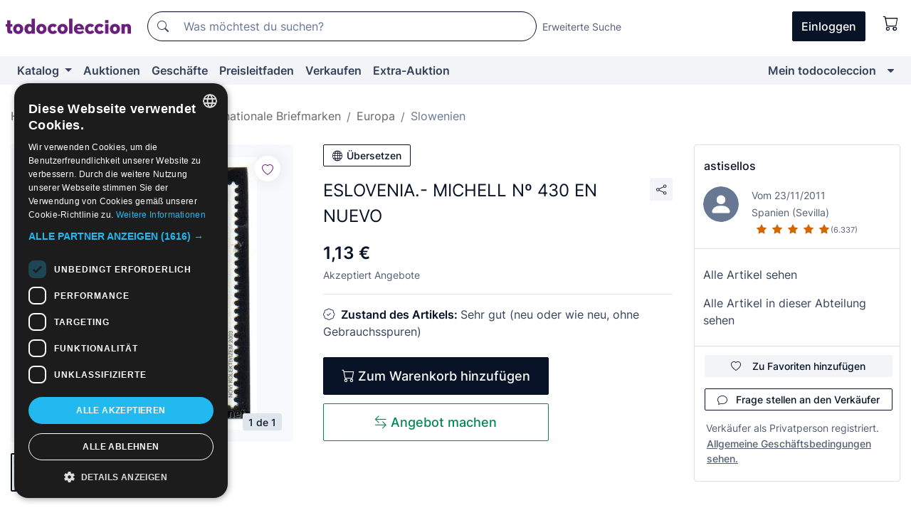

--- FILE ---
content_type: text/html;charset=UTF-8
request_url: https://de.todocoleccion.net/briefmarken-slowenien/eslovenia-michell-n-430-nuevo~x36067267
body_size: 19348
content:

<!DOCTYPE html>
<html lang="de">
<head><script>(function(w,i,g){w[g]=w[g]||[];if(typeof w[g].push=='function')w[g].push(i)})
(window,'GTM-N5BMJZR','google_tags_first_party');</script><script>(function(w,d,s,l){w[l]=w[l]||[];(function(){w[l].push(arguments);})('set', 'developer_id.dYzg1YT', true);
		w[l].push({'gtm.start':new Date().getTime(),event:'gtm.js'});var f=d.getElementsByTagName(s)[0],
		j=d.createElement(s);j.async=true;j.src='/1x4n/';
		f.parentNode.insertBefore(j,f);
		})(window,document,'script','dataLayer');</script>
<script>
if (typeof MutationObserver === 'undefined') {
var scriptTag = document.createElement('script');
scriptTag.src = "/assets/javascripts/vendor/mutationobserver.min.js";
// document.head.appendChild(scriptTag);
document.getElementsByTagName('head')[0].appendChild(scriptTag);
}
</script>
<meta http-equiv="Content-Type" content="text/html; charset=utf-8" />
<meta http-equiv="X-UA-Compatible" content="IE=edge">
<meta name="viewport" content="width=device-width, initial-scale=1">
<link rel="dns-prefetch" href="//pictures2.todocoleccion.net" />
<link rel="preconnect" href="https://assets2.todocoleccion.online" />
<link rel="preconnect" href="https://cloud10.todocoleccion.online" />
<link rel="shortcut icon" href="https://assets2.todocoleccion.online/assets/images/favicons/favicon.ico" type="image/x-icon" />
<script>
var MANGOPAY_CLIENT_ID = "todocoleccion";
var MANGOPAY_ENVIRONMENT = "PRODUCTION";
</script>
<meta name="description" content="Hol dir zum besten Preis ESLOVENIA.- MICHELL Nº 430 EN NUEVO. Antike Objekte aus zweiter Hand. Kaufe und verkaufe auf todocoleccion." />
<meta name="robots" content="index,follow" />
<meta name="apple-itunes-app" content="app-id=892347440">
<meta name="google-play-app" content="app-id=com.package.android">
<title>eslovenia.- michell nº 430 en nuevo - Kaufen Alte Briefmarken von Slowenien in todocoleccion</title>
<link rel="stylesheet" type="text/css" href="https://assets2.todocoleccion.online/assets/stylesheets/font-inter.css?202601201044">
<link rel="stylesheet" type="text/css" href="https://assets2.todocoleccion.online/assets/stylesheets/tcbootstrap.css?202601201044" />
<link rel="stylesheet" type="text/css" href="https://assets2.todocoleccion.online/assets/stylesheets/application.css?202601201044" />
<link rel="stylesheet" type="text/css" href="https://assets2.todocoleccion.online/assets/stylesheets/zoconet-design-system.css?202601201044" />
<link rel="stylesheet" type="text/css" href="https://assets2.todocoleccion.online/assets/icons/font/bootstrap-icons.css?202601201044" />
<link rel="stylesheet" type="text/css" href="https://assets2.todocoleccion.online/assets/stylesheets/swiper.css?202601201044" />
<link rel="stylesheet" type="text/css" href="https://assets2.todocoleccion.online/assets/stylesheets/lote.css?202601201044" />
<link rel="canonical" href="https://de.todocoleccion.net/briefmarken-slowenien/eslovenia-michell-n-430-nuevo~x36067267" />
<link rel="alternate" hreflang="es" href="https://www.todocoleccion.net/sellos-eslovenia/eslovenia-michell-n-430-nuevo~x36067267" />
<link rel="alternate" hreflang="en" href="https://en.todocoleccion.net/stamps-slovenia/eslovenia-michell-n-430-nuevo~x36067267" />
<link rel="alternate" hreflang="de" href="https://de.todocoleccion.net/briefmarken-slowenien/eslovenia-michell-n-430-nuevo~x36067267" />
<link rel="alternate" hreflang="fr" href="https://fr.todocoleccion.net/timbres-slovenie/eslovenia-michell-n-430-nuevo~x36067267" />
<link rel="alternate" hreflang="pt" href="https://pt.todocoleccion.net/selos-eslovenia/eslovenia-michell-n-430-nuevo~x36067267" />
<link rel="alternate" hreflang="it" href="https://it.todocoleccion.net/francobolli-slovenia/eslovenia-michell-n-430-nuevo~x36067267" />
<script type="text/javascript" src="https://assets2.todocoleccion.online/assets/javascripts/vendor/modernizr.js?202601211032">
</script>
<script type="text/javascript" src="https://cdn.jsdelivr.net/npm/@mangopay/vault-sdk@1.2.1/dist/umd/client.min.js"></script>
<link rel="apple-touch-icon" href="https://assets2.todocoleccion.online/assets/images/apple_touch_icons/apple-touch-icon-iphone-60x60.png">
<link rel="apple-touch-icon" sizes="60x60" href="https://assets2.todocoleccion.online/assets/images/apple_touch_icons/apple-touch-icon-ipad-76x76.png">
<link rel="apple-touch-icon" sizes="114x114" href="https://assets2.todocoleccion.online/assets/images/apple_touch_icons/apple-touch-icon-iphone-retina-120x120.png">
<link rel="apple-touch-icon" sizes="144x144" href="https://assets2.todocoleccion.online/assets/images/apple_touch_icons/apple-touch-icon-ipad-retina-152x152.png">
<meta name="apple-itunes-app" content="app-id=892347440">
<script>
var ASSETS_HOST = "https://assets2.todocoleccion.online";
var FINGERPRINT_IMAGES ="202512231041";
var FINGERPRINT_CSS ="202601201044";
</script>
<script>
dataLayer = [];
// Configuración cookieScript: Nos aseguramos que, al arrancar, por defecto estén denegadas las cookies,
// porque se nos queja Google de que ejecutamos cosas de recoplilación de datos antes de que el usuario pueda aceptar o denegar las cookies.
dataLayer.push(
'consent',
'default',
{
'ad_personalization': 'denied',
'ad_storage': 'denied',
'ad_user_data': 'denied',
'analytics_storage': 'denied',
'wait_for_update': 500
}
);
dataLayer.push({"loggedIn":false});
dataLayer.push({"esMovil":false});
dataLayer.push({"content_type":"lote"});
dataLayer.push({"lote":{"precio":1.13,"ofertas":true,"descuento":false,"modalidad":"venta directa"}});
dataLayer.push({"catalogo":{"sec3":"Europa","sec1":"Filatelia - Sellos","sec2":"Otros Países ","sec4":"Eslovenia"}});
dataLayer.push({"googleSit":"En Venta"});
dataLayer.push({"subasta":false});
dataLayer.push({
'ecommerce': {
'detail': {
'products': [{"price":"1.13","variant":"","brand":"","category":"Filatelia - Sellos/Otros Países/Europa/Eslovenia","name":"Eslovenia","id":"36067267","currency":"EUR"}]
}
}
});
</script>
<script>(function(w,d,s,l,i){w[l]=w[l]||[];w[l].push({'gtm.start':
new Date().getTime(),event:'gtm.js'});var f=d.getElementsByTagName(s)[0],
j=d.createElement(s),dl=l!='dataLayer'?'&l='+l:'';j.async=true;j.src=
'https://www.googletagmanager.com/gtm.js?id='+i+dl;f.parentNode.insertBefore(j,f);
})(window,document,'script','dataLayer','GTM-N5BMJZR');</script>
<meta property="og:title" content="ESLOVENIA.- MICHELL Nº 430 EN NUEVO"/>
<meta property="og:type" content="product"/>
<meta property="og:url" content="https://de.todocoleccion.net/briefmarken-slowenien/eslovenia-michell-n-430-nuevo~x36067267"/>
<meta property="og:image" content="https://cloud10.todocoleccion.online/sellos-eslovenia/tc/2013/02/28/36067267.jpg?size=230x230&crop=true"/>
<meta property="og:image:width" content="230"/>
<meta property="og:image:height" content="230"/>
<meta property="og:site_name" content="todocoleccion.net"/>
<meta property="og:description" content="ESLOVENIA.- MICHELL Nº 430 EN NUEVO"/>
<meta name="google-translate-customization" content="666371e4fcbb35ea-7d61682752185561-g881534783573c20e-15" />
<!-- CBWIRE Styles -->
<style >[wire\:loading][wire\:loading], [wire\:loading\.delay][wire\:loading\.delay], [wire\:loading\.inline-block][wire\:loading\.inline-block], [wire\:loading\.inline][wire\:loading\.inline], [wire\:loading\.block][wire\:loading\.block], [wire\:loading\.flex][wire\:loading\.flex], [wire\:loading\.table][wire\:loading\.table], [wire\:loading\.grid][wire\:loading\.grid], [wire\:loading\.inline-flex][wire\:loading\.inline-flex] {display: none;}[wire\:loading\.delay\.none][wire\:loading\.delay\.none], [wire\:loading\.delay\.shortest][wire\:loading\.delay\.shortest], [wire\:loading\.delay\.shorter][wire\:loading\.delay\.shorter], [wire\:loading\.delay\.short][wire\:loading\.delay\.short], [wire\:loading\.delay\.default][wire\:loading\.delay\.default], [wire\:loading\.delay\.long][wire\:loading\.delay\.long], [wire\:loading\.delay\.longer][wire\:loading\.delay\.longer], [wire\:loading\.delay\.longest][wire\:loading\.delay\.longest] {display: none;}[wire\:offline][wire\:offline] {display: none;}[wire\:dirty]:not(textarea):not(input):not(select) {display: none;}:root {--livewire-progress-bar-color: #2299dd;}[x-cloak] {display: none !important;}</style>
</head>
<body class="at-desktop">
<div id="wrap" class="pagina">
<span id="inicio">
</span>
<div id="header" role="banner" class="hidden-print">
<div id="cabecera" role="banner" class="hidden-print">
<div id="cabecera-top-container">
<div id="cabecera-top">
<div class="container p-0 p-md-3">
<div class="d-flex justify-content-between align-items-center">
<div class="cabecera-col col-side-user-menu">
<button wire:snapshot="&#x7b;&quot;data&quot;&#x3a;&#x7b;&#x7d;,&quot;memo&quot;&#x3a;&#x7b;&quot;id&quot;&#x3a;&quot;fae2a4edacfd20f4240efe7509cee2d4&quot;,&quot;name&quot;&#x3a;&quot;cabecera&#x2f;SideUserMenuButton&quot;,&quot;path&quot;&#x3a;&quot;cabecera&#x2f;SideUserMenuButton&quot;,&quot;method&quot;&#x3a;&quot;GET&quot;,&quot;children&quot;&#x3a;&#x5b;&#x5d;,&quot;scripts&quot;&#x3a;&#x5b;&#x5d;,&quot;assets&quot;&#x3a;&#x5b;&#x5d;,&quot;isolate&quot;&#x3a;false,&quot;lazyLoaded&quot;&#x3a;false,&quot;lazyIsolated&quot;&#x3a;true,&quot;errors&quot;&#x3a;&#x5b;&#x5d;,&quot;locale&quot;&#x3a;&quot;en&quot;&#x7d;,&quot;checksum&quot;&#x3a;&quot;9AABCD50FC5CF9F55BB1A7E3D8615AE8C5E8D4A417ECE4C3995A0B8904FCD919&quot;&#x7d;" wire:effects="[]" wire:id="fae2a4edacfd20f4240efe7509cee2d4"
aria-controls="SideUserMenu"
aria-expanded="false"
data-toggle="modal"
data-target="#SideUserMenu"
title="Benutzermenü anzeigen/verbergen"
type="button"
class="pl-5 btn-without-min-width btn btn-outline-primary"
style="border-width: 0px"
wire:click="$dispatch( 'update-side-user-menu-modal-body' )"
>
<span class="bi bi-list icon-header-menu fs-24"></span>
</button>
</div>
<div class="align-self-center d-none d-md-block logo-header">
<div id="cabecera-logo" class="mr-5 w-100">
<a
href="/"
title="todocoleccion - Kauf und Verkauf sowie Auktionen von Antiquitäten, Kunst und Sammlerstücken"
class="d-inline-block py-3 d-flex align-items-center"
>
<span class="sprite1 sprite1-logotipo_tc"></span>
<span class="sr-only">todocoleccion: Kauf und Verkauf von Antiquitäten und Sammlerstücken</span>
</a>
</div>
</div>
<div class="align-self-center order-3 ml-auto">
<div class="opciones_cab">
<ul id="cabecera-menu" class="d-flex flex-nowrap align-items-center list-inline user-isnt-loggedin">
<li id="btn-login" class="cabecera-menu-userlink list-inline-item d-none d-md-block mr-6">
<a
href="/acceder/?cod=ent&amp;encoded_back_url=true&amp;back_url=%2Flotes%2Fshow%3FRw%3D1%26Id%5FLote%3D36067267%26firstpart%3D%2Fbriefmarken%2Dslowenien%2Feslovenia%2Dmichell%2Dn%2D430%2Dnuevo"
id="cabecera-menu-login-link"
title="Zugang auf Mein todocoleccion"
class="btn btn-primary no-underline text-color menu-link d-inline-block act-as-link"
rel="nofollow"
>
<span>
Einloggen
</span>
</a>
</li>
<li wire:snapshot="&#x7b;&quot;data&quot;&#x3a;&#x7b;&#x7d;,&quot;memo&quot;&#x3a;&#x7b;&quot;id&quot;&#x3a;&quot;1b3da1b055c72a5d6e9269d077c63225&quot;,&quot;name&quot;&#x3a;&quot;cabecera&#x2f;SideCartMenuButton&quot;,&quot;path&quot;&#x3a;&quot;cabecera&#x2f;SideCartMenuButton&quot;,&quot;method&quot;&#x3a;&quot;GET&quot;,&quot;children&quot;&#x3a;&#x7b;&quot;1b3da1b055c72a5d6e9269d077c63225-0&quot;&#x3a;&#x5b;&quot;span&quot;,&quot;98105aac30784e550d9533fb8f653d50&quot;&#x5d;&#x7d;,&quot;scripts&quot;&#x3a;&#x5b;&#x5d;,&quot;assets&quot;&#x3a;&#x5b;&#x5d;,&quot;isolate&quot;&#x3a;false,&quot;lazyLoaded&quot;&#x3a;false,&quot;lazyIsolated&quot;&#x3a;true,&quot;errors&quot;&#x3a;&#x5b;&#x5d;,&quot;locale&quot;&#x3a;&quot;en&quot;&#x7d;,&quot;checksum&quot;&#x3a;&quot;C2BE117630112CA0CFC9B045FF1D1B2DC5CCF70791B2AA5BE45364267AB937C7&quot;&#x7d;" wire:effects="[]" wire:id="1b3da1b055c72a5d6e9269d077c63225" class="list-inline-item pl-4 pr-5 p-md-0 mr-md-3">
<button
title="Warenkorb"
type="button"
class="d-inline-block btn btn-ghost btn-outline-primary"
wire:click="$dispatch( 'update-side-cart-menu-modal-body' )"
>
<span wire:snapshot="&#x7b;&quot;data&quot;&#x3a;&#x7b;&quot;count&quot;&#x3a;0&#x7d;,&quot;memo&quot;&#x3a;&#x7b;&quot;id&quot;&#x3a;&quot;98105aac30784e550d9533fb8f653d50&quot;,&quot;name&quot;&#x3a;&quot;shared&#x2f;BasketCount&quot;,&quot;path&quot;&#x3a;&quot;shared&#x2f;BasketCount&quot;,&quot;method&quot;&#x3a;&quot;GET&quot;,&quot;children&quot;&#x3a;&#x5b;&#x5d;,&quot;scripts&quot;&#x3a;&#x5b;&#x5d;,&quot;assets&quot;&#x3a;&#x5b;&#x5d;,&quot;isolate&quot;&#x3a;true,&quot;lazyLoaded&quot;&#x3a;false,&quot;lazyIsolated&quot;&#x3a;true,&quot;errors&quot;&#x3a;&#x5b;&#x5d;,&quot;locale&quot;&#x3a;&quot;en&quot;&#x7d;,&quot;checksum&quot;&#x3a;&quot;3946C8C73FD1233AEBEE5208BB580D34CF46D96BF17AC880523BB780DDD92040&quot;&#x7d;" wire:effects="&#x7b;&quot;listeners&quot;&#x3a;&#x5b;&quot;basket-count-updated&quot;&#x5d;&#x7d;" wire:id="98105aac30784e550d9533fb8f653d50">
</span>
<i class="bi icon-cabecera-menu bi-cart"></i>
</button>
</li>
</ul>
</div>
</div>
<div id="buscador-header" class="flex-grow-1 order-sm-0 order-2 py-5 p-md-3">
<div class="w-100 buscador_cab" role="search">
<form action="/buscador" method="get" name="Buscador">
<input type="hidden" name="from" value="top">
<label for="buscador-general" class="sr-only">
Buscar:
</label>
<div class="input-group buscador-general input-group-search-primary d-flex flex-row justify-content-between align-items-start flex-nowrap w-100">
<div class="input-group-prepend">
<button
class="btn"
data-testid="search-button"
type="submit"
title="Suchen"
>
<span class="bi bi-search"></span>
</button>
</div>
<input
type="search"
name="bu"
id="buscador-general"
value=""
class="form-control campo_buscar"
placeholder="Was möchtest du suchen?"
title="Was möchtest du suchen?"
/>
</div>
</form>
</div>
</div>
<div id="buscador-header-avanzado" class="flex-grow-1 d-none d-xl-block">
<a href="/buscador/turbo" id="buscador-avanzado-link" class="ml-0" rel="nofollow">
Erweiterte Suche
</a>
</div>
</div>
</div>
</div>
</div>
<div
id="cabecera-barra"
role="navigation"
class="navbar navbar-light navbar-expand bg-gray navbar-zoconet-main "
>
<div class="container">
<ul class="nav navbar-nav w-100 justify-content-between justify-content-md-start">
<li
class="nav-item first-item dropdown"
>
<a wire:snapshot="&#x7b;&quot;data&quot;&#x3a;&#x7b;&quot;catalogo_path&quot;&#x3a;&quot;&#x2f;s&#x2f;katalog&quot;&#x7d;,&quot;memo&quot;&#x3a;&#x7b;&quot;id&quot;&#x3a;&quot;7f2214efcfa23df663e299936c057c1d&quot;,&quot;name&quot;&#x3a;&quot;shared.cabecera.MenuCatalogoButton&quot;,&quot;path&quot;&#x3a;&quot;shared.cabecera.MenuCatalogoButton&quot;,&quot;method&quot;&#x3a;&quot;GET&quot;,&quot;children&quot;&#x3a;&#x5b;&#x5d;,&quot;scripts&quot;&#x3a;&#x5b;&#x5d;,&quot;assets&quot;&#x3a;&#x5b;&#x5d;,&quot;isolate&quot;&#x3a;false,&quot;lazyLoaded&quot;&#x3a;false,&quot;lazyIsolated&quot;&#x3a;true,&quot;errors&quot;&#x3a;&#x5b;&#x5d;,&quot;locale&quot;&#x3a;&quot;en&quot;&#x7d;,&quot;checksum&quot;&#x3a;&quot;29A28AFCE1060A3973C03F0347B34D7C3996399228AC4E9D0808954F4FC0D1C6&quot;&#x7d;" wire:effects="[]" wire:id="7f2214efcfa23df663e299936c057c1d"
href="/s/katalog"
title="Katalog"
class="link-to-catalogo dropdown-toggle pull-left nav-link"
data-toggle="dropdown"
role="button"
aria-haspopup="true"
aria-expanded="false"
wire:click="$dispatch( 'update-menu-catalogo-dropdown-menu' )"
>
Katalog
</a>
<div class="dropdown-menu dropdown-menu-catalogo z-index-max pt-6 pb-4">
<div wire:snapshot="&#x7b;&quot;data&quot;&#x3a;&#x7b;&quot;yet_loaded&quot;&#x3a;false,&quot;secciones&quot;&#x3a;&#x5b;&#x5d;&#x7d;,&quot;memo&quot;&#x3a;&#x7b;&quot;id&quot;&#x3a;&quot;69d26780fc6d978b9173fe2bc199237c&quot;,&quot;name&quot;&#x3a;&quot;shared.cabecera.MenuCatalogoDropdownMenu&quot;,&quot;path&quot;&#x3a;&quot;shared.cabecera.MenuCatalogoDropdownMenu&quot;,&quot;method&quot;&#x3a;&quot;GET&quot;,&quot;children&quot;&#x3a;&#x5b;&#x5d;,&quot;scripts&quot;&#x3a;&#x5b;&#x5d;,&quot;assets&quot;&#x3a;&#x5b;&#x5d;,&quot;isolate&quot;&#x3a;false,&quot;lazyLoaded&quot;&#x3a;false,&quot;lazyIsolated&quot;&#x3a;true,&quot;errors&quot;&#x3a;&#x5b;&#x5d;,&quot;locale&quot;&#x3a;&quot;en&quot;&#x7d;,&quot;checksum&quot;&#x3a;&quot;A24F3F8750ECFD8B6404343B6393B8A989DCCB208D69A6FD3CB39FE1CCCB5009&quot;&#x7d;" wire:effects="&#x7b;&quot;listeners&quot;&#x3a;&#x5b;&quot;update-menu-catalogo-dropdown-menu&quot;&#x5d;&#x7d;" wire:id="69d26780fc6d978b9173fe2bc199237c">
<div wire:loading>
<div class="p-4">
<i class="icon text-muted icon-spinner icon-spin"></i>
</div>
</div>
<div class="list-group">
<div class="grid-list-group-catalog">
</div>
<div>
<a
href="/s/katalog"
class="btn btn-outline-primary btn-ghost font-weight-bold p-4"
title="Alle Abteilungen"
>
Alle Abteilungen
<i class="bi bi-arrow-right"></i>
</a>
</div>
</div>
</div>
</div>
</li>
<li
class="nav-item d-none d-md-block"
>
<a
href="/auktionen"
title="Online Auktionen"
class="nav-link"
>
Auktionen
</a>
</li>
<li
class="nav-item d-none d-md-block"
>
<a
href="/tiendas"
title="Geschäfte"
class="nav-link"
>
Geschäfte
</a>
</li>
<li
class="nav-item d-none d-md-block"
>
<a
href="/preisleitfaden"
title="Preisleitfaden"
class="nav-link"
>
Preisleitfaden
</a>
</li>
<li
class="nav-item second-item"
>
<a
href="/hilfe/verkaufen"
title="Verkaufen bei todocoleccion"
class="nav-link"
>
Verkaufen
</a>
</li>
<li
class="nav-item d-none d-md-block"
>
<a
href="/s/katalog?M=e&O=sp"
title="Extra-Auktion"
class="nav-link"
>
Extra-Auktion
</a>
</li>
<li
class="nav-item last-item ml-sm-auto"
>
<a
href="/mitc"
title="Mein todocoleccion."
class="nav-link"
>
Mein todocoleccion
</a>
</li>
<li class="nav-item visible-md visible-lg mitc_mostrar">
<a
href="/mitc?mostrarbmtc"
title="Leiste anzeigen - Mein todocoleccion."
class="nav-link"
>
<span class="hidden">
Leiste anzeigen - Mein todocoleccion
</span><i class="icon icon-caret-down"></i>
</a>
</li>
</ul>
</div>
</div>
</div>
</div>
<div id="page-content">
<div id="page-content-fullwidth">
</div>
<div class="container">
<div id="react-breadcrumbs">
<div
class=" mt-7"
style="height: 40px"
>
<div class="swiper">
<div class="swiper-container" data-initialSlide="4">
<ul
class="
breadcrumb
flex-nowrap
swiper-wrapper
m-0
"
>
<li
class="breadcrumb-item swiper-slide"
style="width: auto"
>
<a href="/" title="Homepage" class="breadcrumb-link">
<span>
Home
</span>
</a>
</li>
<li
class="breadcrumb-item swiper-slide"
style="width: auto"
>
<a href="/s/philatelie-briefmarken" title="Philatelie - Briefmarken" class="breadcrumb-link">
<span>Philatelie - Briefmarken</span>
</a>
</li>
<li
class="breadcrumb-item swiper-slide"
style="width: auto"
>
<a href="/s/internationale-briefmarken" title="Internationale Briefmarken" class="breadcrumb-link">
<span>Internationale Briefmarken</span>
</a>
</li>
<li
class="breadcrumb-item swiper-slide"
style="width: auto"
>
<a href="/s/briefmarken-europa" title="Europa" class="breadcrumb-link">
<span>Europa</span>
</a>
</li>
<li
class="active breadcrumb-item swiper-slide"
style="width: auto"
>
<a href="/s/briefmarken-slowenien" title="Slowenien" class="breadcrumb-link">
<span>Slowenien</span>
</a>
</li>
</ul>
</div>
</div>
</div>
</div>
<script type="application/ld+json">
{"itemListElement":[{"item":{"@id":"/","name":"Home"},"position":1,"@type":"ListItem"},{"item":{"@id":"/s/philatelie-briefmarken","name":"Philatelie - Briefmarken"},"position":2,"@type":"ListItem"},{"item":{"@id":"/s/internationale-briefmarken","name":"Internationale Briefmarken"},"position":3,"@type":"ListItem"},{"item":{"@id":"/s/briefmarken-europa","name":"Europa"},"position":4,"@type":"ListItem"},{"item":{"@id":"/s/briefmarken-slowenien","name":"Slowenien"},"position":5,"@type":"ListItem"}],"@context":"https://schema.org","@type":"BreadcrumbList"}
</script>
<div class="pagina lote">
<div class="contenido">
<div class="lote-container mb-5 mt-2 mt-md-4">
<div class="position-relative image-gallery-lote">
<div id="react-image-gallery" data-props="&#x7b;&quot;all_images&quot;&#x3a;&#x5b;&#x7b;&quot;src_webp&quot;&#x3a;&quot;https&#x3a;&#x2f;&#x2f;cloud10.todocoleccion.online&#x2f;sellos-eslovenia&#x2f;tc&#x2f;2013&#x2f;02&#x2f;28&#x2f;36067267.webp&quot;,&quot;alt&quot;&#x3a;&quot;Sellos&#x3a; ESLOVENIA.- MICHELL N&ordm; 430 EN NUEVO - Foto 1&quot;,&quot;id&quot;&#x3a;0,&quot;title&quot;&#x3a;&quot;ESLOVENIA.- MICHELL N&ordm; 430 EN NUEVO - Foto 1&quot;,&quot;src&quot;&#x3a;&quot;https&#x3a;&#x2f;&#x2f;cloud10.todocoleccion.online&#x2f;sellos-eslovenia&#x2f;tc&#x2f;2013&#x2f;02&#x2f;28&#x2f;36067267.jpg&quot;&#x7d;&#x5d;&#x7d;" class="mb-4">
</div>
<div class="follow-buton-image-lote card-lote">
<div class="follow-lote-button lotes-enlaces-rapidos mr-0 mr-md-1">
<button
class="d-flex justify-content-center align-items-center text-brand bg-white border-0 rounded-circle lotes_enlaces_rapidos-button btn-circle clickeable isnt-active js-followup ga-track-click-in-poner-en-seguimiento"
id="corazon-36067267"
onClick=""
data-ajax="/api/seguimientos/create?id=36067267"
data-require-login="true"
data-id_lote="36067267" data-nuevo-usuario-accion-tipo="0"
data-nuevo-usuario-accion-valor="36067267" rel="nofollow" title="Folgen"
type="button"
>
<i class="bi lotes_enlaces_rapidos-icon js-icon-seguimiento inline-block bi-heart"></i>
</button>
</div>
</div>
</div>
<div class="info-lote m-0 ml-md-4">
<div id="lote-info" class="lote-info datos
"
>
<div class="d-block my-6 mt-md-0 mb-md-5">
<button
id="translationButton"
type="button"
data-props="&#x7b;&quot;titulo&quot;&#x3a;&quot;ESLOVENIA.- MICHELL N&ordm; 430 EN NUEVO&quot;,&quot;translated&quot;&#x3a;false,&quot;id&quot;&#x3a;36067267&#x7d;"
class="btn btn-outline-primary btn-sm btn-without-min-width js-traducir-titulo"
>
<i class="bi btn-icon-left mr-1 bi-globe"></i>
Übersetzen
</button>
</div>
<div class="d-flex justify-content-between mt-6 mb-3 mt-md-0 mb-md-5">
<h1
class="bold js-lote-titulo-36067267 m-0 text-break font-weight-normal text-gray-900 h5 fs-md-24"
id="lote-page-h1"
>
ESLOVENIA.- MICHELL Nº 430 EN NUEVO
</h1>
<div class="ml-5">
<span id="lote-compartir">
<a
href="#"
class="btn btn-secondary btn-only-icon btn-sm"
data-toggle="popover"
id="js-lote-compartir"
>
<span>
<i class="bi bi-share"></i>
</span>
</a>
<span
id="lote-compartir-botones"
style="display: none"
data-nuevo-usuario-accion-tipo="8"
data-nuevo-usuario-accion-valor="36067267"
>
<span class="sharedbtns">
<a class="btn btn-sm btn-whatsapp" target="_blank" rel="noopener noreferrer" href="https://api.whatsapp.com/send?text=ESLOVENIA%2E%2D%20MICHELL%20N%C2%BA%20430%20EN%20NUEVO%20https%3A%2F%2Fde%2Etodocoleccion%2Enet%2Fbriefmarken%2Dslowenien%2Feslovenia%2Dmichell%2Dn%2D430%2Dnuevo%7Ex36067267"><i class="bi bi-whatsapp"></i></a>
<a class="btn btn-sm btn-facebook" target="_blank" rel="noopener noreferrer" href="http://www.facebook.com/sharer/sharer.php?u=https://de.todocoleccion.net/briefmarken-slowenien/eslovenia-michell-n-430-nuevo~x36067267"><i class="bi bi-tc-facebook"></i></a>
<a class="btn btn-sm btn-tweet" target="_blank" rel="noopener noreferrer" href="https://twitter.com/intent/tweet?text=ESLOVENIA%2E%2D%20MICHELL%20N%C2%BA%20430%20EN%20NUEVO&amp;url=https://de.todocoleccion.net/briefmarken-slowenien/eslovenia-michell-n-430-nuevo~x36067267&amp;via=todocoleccion"><i class="bi bi-twitter-x"></i></a>
<a class="btn btn-sm btn-pinterest" target="_blank" rel="noopener noreferrer" href="http://pinterest.com/pin/create/button/?url=https://de.todocoleccion.net/briefmarken-slowenien/eslovenia-michell-n-430-nuevo~x36067267&amp;description=ESLOVENIA%2E%2D%20MICHELL%20N%C2%BA%20430%20EN%20NUEVO&amp;media=https://cloud10.todocoleccion.online/sellos-eslovenia/tc/2013/02/28/36067267.jpg"><i class="bi bi-tc-pinterest"></i></a>
</span>
<span class="sharedbtns">
<a
href="/lotes/envia_amigo?m=lote&id_lote=36067267"
class="btn btn-rrss js-boton-enviar-amigo"
title="Vielleicht kennst du einen Freund, der an diesem Artikel interessiert sein könnte"
>
<i class="bi bi-envelope-fill"></i>
</a>
</span>
</span>
</span>
</div>
</div>
<div>
<div class="lote-info-no-en-subasta">
<div class="mb-1 hidden-xs">
<span class="text-gray-900 mr-3">
<span class="text-nowrap bolder lote-precio" style="font-size:24px;">
1,13 &euro;
</span>
</span>
</div>
<div class="mb-4 fs-14 text-gray-600">Akzeptiert Angebote</div>
<hr class="d-none d-sm-none" />
<hr class="border-top" />
</div>
<div class="mb-6">
<p class="mb-3">
<span class="bi bi-patch-check"></span>
<span class="text-gray-900 font-weight-bolder ml-2">
Zustand des Artikels:
</span>
Sehr gut (neu oder wie neu, ohne Gebrauchsspuren)
</p>
</div>
<div>
</div>
<div class="row">
<div class="col-md-8">
<div wire:snapshot="&#x7b;&quot;data&quot;&#x3a;&#x7b;&quot;with_icon&quot;&#x3a;true,&quot;ga_track_add_button&quot;&#x3a;&quot;lote-boton-comprar&quot;,&quot;button_class&quot;&#x3a;&quot;btn-lg&#x20;btn-block&#x20;hidden-xs&quot;,&quot;slug&quot;&#x3a;&quot;astisellos&quot;,&quot;is_in_other_basket&quot;&#x3a;false,&quot;modal_id&quot;&#x3a;&quot;form-add-to-basket-modal-id-36067267&quot;,&quot;id_lote&quot;&#x3a;36067267,&quot;is_in_my_basket&quot;&#x3a;false&#x7d;,&quot;memo&quot;&#x3a;&#x7b;&quot;id&quot;&#x3a;&quot;fe1d17586d9aef7cfbe81b4706dbea8b&quot;,&quot;name&quot;&#x3a;&quot;shared&#x2f;BasketButton&quot;,&quot;path&quot;&#x3a;&quot;shared&#x2f;BasketButton&quot;,&quot;method&quot;&#x3a;&quot;GET&quot;,&quot;children&quot;&#x3a;&#x5b;&#x5d;,&quot;scripts&quot;&#x3a;&#x5b;&#x5d;,&quot;assets&quot;&#x3a;&#x5b;&#x5d;,&quot;isolate&quot;&#x3a;false,&quot;lazyLoaded&quot;&#x3a;false,&quot;lazyIsolated&quot;&#x3a;true,&quot;errors&quot;&#x3a;&#x5b;&#x5d;,&quot;locale&quot;&#x3a;&quot;en&quot;&#x7d;,&quot;checksum&quot;&#x3a;&quot;23B68154555CF92AD882B93703ABC2069255593CC29C3160FF70145A5B4A403F&quot;&#x7d;" wire:effects="&#x7b;&quot;listeners&quot;&#x3a;&#x5b;&quot;add-lot-to-my-basket&quot;&#x5d;&#x7d;" wire:id="fe1d17586d9aef7cfbe81b4706dbea8b">
<form action="/carrito_de_compra/add" method="POST" wire:submit.prevent="addToBasket">
<input type="hidden" name="id_Lote" value="36067267" />
<button
type="submit"
title="Zum Warenkorb hinzufügen"
class="btn btn-primary btn-lg btn-block hidden-xs ga-track-lote-boton-comprar"
>
<i class="bi bi-cart"></i>
<span class="d-md-none">
Hinzufügen
</span>
<span class="d-none d-md-inline-block">
Zum Warenkorb hinzufügen
</span>
</button>
</form>
</div>
<div wire:snapshot="&#x7b;&quot;data&quot;&#x3a;&#x7b;&quot;imagen_width&quot;&#x3a;60,&quot;imagen_lote&quot;&#x3a;&quot;https&#x3a;&#x2f;&#x2f;cloud10.todocoleccion.online&#x2f;sellos-eslovenia&#x2f;tc&#x2f;2013&#x2f;02&#x2f;28&#x2f;36067267.jpg&#x3f;size&#x3d;60x60&amp;crop&#x3d;true&quot;,&quot;slug&quot;&#x3a;&quot;&quot;,&quot;modal_id&quot;&#x3a;&quot;form-add-to-basket-modal-id-36067267&quot;,&quot;success&quot;&#x3a;true,&quot;error_msg&quot;&#x3a;&quot;&quot;,&quot;titulo_lote&quot;&#x3a;&quot;ESLOVENIA.-&#x20;MICHELL&#x20;N&ordm;&#x20;430&#x20;EN&#x20;NUEVO&quot;,&quot;id_lote&quot;&#x3a;36067267,&quot;we_have_multiple_sellers&quot;&#x3a;false,&quot;render_modal&quot;&#x3a;true,&quot;show_modal&quot;&#x3a;false&#x7d;,&quot;memo&quot;&#x3a;&#x7b;&quot;id&quot;&#x3a;&quot;d472b3110a6f9eedea89eb33f71ba490&quot;,&quot;name&quot;&#x3a;&quot;shared&#x2f;BasketModal&quot;,&quot;path&quot;&#x3a;&quot;shared&#x2f;BasketModal&quot;,&quot;method&quot;&#x3a;&quot;GET&quot;,&quot;children&quot;&#x3a;&#x5b;&#x5d;,&quot;scripts&quot;&#x3a;&#x5b;&#x5d;,&quot;assets&quot;&#x3a;&#x5b;&#x5d;,&quot;isolate&quot;&#x3a;false,&quot;lazyLoaded&quot;&#x3a;false,&quot;lazyIsolated&quot;&#x3a;true,&quot;errors&quot;&#x3a;&#x5b;&#x5d;,&quot;locale&quot;&#x3a;&quot;en&quot;&#x7d;,&quot;checksum&quot;&#x3a;&quot;AF9677D4ACF218A0DAACAB82CE9CBFD9685D7453F4E0A5B45571E8890B8D9597&quot;&#x7d;" wire:effects="&#x7b;&quot;listeners&quot;&#x3a;&#x5b;&quot;add-lot-to-my-basket&quot;,&quot;close-basket-modal&quot;&#x5d;&#x7d;" wire:id="d472b3110a6f9eedea89eb33f71ba490">
</div>
</div>
</div>
<div class="pt-4">
<div class="row">
<div class="col-md-8">
<button
class="btn btn-outline-buy btn-block btn-lg d-none d-md-block margin-bottom-xs ga-track-class-boton-hacer-oferta d-md-block"
data-target="#modal-make-an-offer"
data-toggle="modal"
type="button"
>
<i class="bi btn-icon bi-arrow-left-right"></i>
Angebot machen
</button>
</div>
</div>
</div>
<div class="modal fade js-modal-offer" tabindex="-1" id="modal-make-an-offer">
<div class="modal-dialog">
<div class="modal-content">
<div wire:snapshot="&#x7b;&quot;data&quot;&#x3a;&#x7b;&quot;offer_amount&quot;&#x3a;&quot;&quot;,&quot;offer&quot;&#x3a;&quot;&quot;,&quot;canonical&quot;&#x3a;&quot;https&#x3a;&#x2f;&#x2f;de.todocoleccion.net&#x2f;briefmarken-slowenien&#x2f;eslovenia-michell-n-430-nuevo&#x7e;x36067267&quot;,&quot;lot_image&quot;&#x3a;&quot;https&#x3a;&#x2f;&#x2f;cloud10.todocoleccion.online&#x2f;sellos-eslovenia&#x2f;tc&#x2f;2013&#x2f;02&#x2f;28&#x2f;36067267.jpg&#x3f;size&#x3d;90x90&amp;crop&#x3d;true&quot;,&quot;lot_title&quot;&#x3a;&quot;ESLOVENIA.-&#x20;MICHELL&#x20;N&ordm;&#x20;430&#x20;EN&#x20;NUEVO&quot;,&quot;counteroffer_amount&quot;&#x3a;&quot;&quot;,&quot;offer_status&quot;&#x3a;&quot;&quot;,&quot;advice_msg&quot;&#x3a;&quot;&quot;,&quot;error_msg&quot;&#x3a;&quot;&quot;,&quot;offer_date&quot;&#x3a;&quot;&quot;,&quot;lot_id&quot;&#x3a;36067267,&quot;lot_price&quot;&#x3a;1.13,&quot;requires_login&quot;&#x3a;false,&quot;counteroffer_date&quot;&#x3a;&quot;&quot;&#x7d;,&quot;memo&quot;&#x3a;&#x7b;&quot;id&quot;&#x3a;&quot;18ad03268081424d1beb92f22c912455&quot;,&quot;name&quot;&#x3a;&quot;lotes.show.MakeAnOfferModal&quot;,&quot;path&quot;&#x3a;&quot;lotes.show.MakeAnOfferModal&quot;,&quot;method&quot;&#x3a;&quot;GET&quot;,&quot;children&quot;&#x3a;&#x5b;&#x5d;,&quot;scripts&quot;&#x3a;&#x5b;&#x5d;,&quot;assets&quot;&#x3a;&#x5b;&#x5d;,&quot;isolate&quot;&#x3a;false,&quot;lazyLoaded&quot;&#x3a;false,&quot;lazyIsolated&quot;&#x3a;true,&quot;errors&quot;&#x3a;&#x5b;&#x5d;,&quot;locale&quot;&#x3a;&quot;en&quot;&#x7d;,&quot;checksum&quot;&#x3a;&quot;F4C97F2C2EF5CE138E00D8632FEF2D721327EB105E3338D27EEA99C64785D0E0&quot;&#x7d;" wire:effects="[]" wire:id="18ad03268081424d1beb92f22c912455">
<div class="modal-header">
<h4 class="modal-title">Angebot machen</h4>
<button type="button" class="close" data-dismiss="modal" aria-label="Schließen">
<span aria-hidden="true">&times;</span>
<span class="sr-only">Schließen</span>
</button>
</div>
<div class="modal-body">
<form id="form-make-an-offer-modal" wire:submit="makeAnOffer" method="post">
<div class="row">
<div class="col-12">
<div class="media">
<img
src="https&#x3a;&#x2f;&#x2f;cloud10.todocoleccion.online&#x2f;sellos-eslovenia&#x2f;tc&#x2f;2013&#x2f;02&#x2f;28&#x2f;36067267.jpg&#x3f;size&#x3d;90x90&amp;crop&#x3d;true"
class="mr-5"
alt="ESLOVENIA.-&#x20;MICHELL&#x20;N&ordm;&#x20;430&#x20;EN&#x20;NUEVO"
/>
<div class="media-body">
<h4>ESLOVENIA.- MICHELL N&ordm; 430 EN NUEVO</h4>
<p><span class="text-nowrap precio_directa">1,13 €</span></p>
</div>
</div>
<hr class="visible-xs" />
</div>
<div class="col-12">
<div class="more-margin-bottom">
Mach dem Verkäufer ein gutes Angebot, das er nicht ablehnen kann und <strong>die Bestellung gehört dir!</strong>
</div>
</div>
<div class="col-12">
</div>
<div class="col-md-6 col-12">
<div class="form-group">
<label class="form-label" for="offer">
Dein Angebot
</label>
<div class="inpug-group-with-icons right-icon input-group">
<input
inputmode="decimal"
name="offer"
pattern="( )*[0-9]+([.,][0-9]{0,2})?( )*"
required="required"
placeholder="1,13"
type="text"
id="offer"
class="autotrim form-control"
value=""
wire:model.live="offer"
/>
<div class="input-group-append">
<span class="input-group-text">
<i class="icon icon-euro"></i>
</span>
</div>
</div>
</div>
</div>
<div class="col-6">
<div class="with-left-hr hidden-xs">
<ul class="icon-ul fs-12">
<li class="margin-bottom">
<i
class="icon-li icon icon-circle"
style="font-size: 0.6em; padding-top: 0.5em"
></i>
Die Unterbreitung eines Angebots ist eine Kaufverpflichtung, wenn der Verkäufer es annimmt.
</li>
<li class="margin-bottom">
<i
class="icon-li icon icon-circle"
style="font-size: 0.6em; padding-top: 0.5em"
></i>
Angebot über den Verkaufspreis. Rabatte, Versandgebühren oder andere damit verbundene Werbeaktionen sind nicht mit inbegriffen.
</li>
</ul>
</div>
</div>
<div class="visible-xs text-to-left text-muted col-12">
<div class="more-margin-bottom">
Angebot über den Verkaufspreis. Rabatte, Versandgebühren oder andere damit verbundene Werbeaktionen sind nicht mit inbegriffen.
</div>
<div class="margin-bottom">
Die Unterbreitung eines Angebots ist eine Kaufverpflichtung, wenn der Verkäufer es annimmt.
</div>
</div>
</div>
</form>
</div>
<div class="modal-footer">
<button type="button" class="btn btn-secondary" data-dismiss="modal">
Angebot stornieren
</button>
<button
class="btn btn-primary ga-track-boton-enviar-oferta"
form="form-make-an-offer-modal"
id="button-make-an-offer"
type="submit"
>
Angebot senden
</button>
</div>
</div>
</div>
</div>
</div>
<div wire:snapshot="&#x7b;&quot;data&quot;&#x3a;&#x7b;&quot;fecha_reserva&quot;&#x3a;null,&quot;id_lote&quot;&#x3a;36067267,&quot;el_lote_ya_esta_en_tu_carrito&quot;&#x3a;false&#x7d;,&quot;memo&quot;&#x3a;&#x7b;&quot;id&quot;&#x3a;&quot;61d2b468c1bc2f1294b094f097663578&quot;,&quot;name&quot;&#x3a;&quot;lotes.show.AlertLotInCart&quot;,&quot;path&quot;&#x3a;&quot;lotes.show.AlertLotInCart&quot;,&quot;method&quot;&#x3a;&quot;GET&quot;,&quot;children&quot;&#x3a;&#x5b;&#x5d;,&quot;scripts&quot;&#x3a;&#x5b;&#x5d;,&quot;assets&quot;&#x3a;&#x5b;&#x5d;,&quot;isolate&quot;&#x3a;false,&quot;lazyLoaded&quot;&#x3a;false,&quot;lazyIsolated&quot;&#x3a;true,&quot;errors&quot;&#x3a;&#x5b;&#x5d;,&quot;locale&quot;&#x3a;&quot;en&quot;&#x7d;,&quot;checksum&quot;&#x3a;&quot;A0AF7958ED6D6A229FC16255E2AFB6038EC9769F461E82FDEADB750FBE633C6B&quot;&#x7d;" wire:effects="&#x7b;&quot;listeners&quot;&#x3a;&#x5b;&quot;add-lot-to-my-basket&quot;&#x5d;&#x7d;" wire:id="61d2b468c1bc2f1294b094f097663578">
</div>
<ul class="icon-ul">
</ul>
</div>
</div>
</div>
<div class="alertas-lote">
</div>
<div class="sobre-lote">
<div class="acordion mb-6 mt-6 mt-md-0">
<div class="acordion-header" id="collapse_description">
<h2 class="fs-16 my-0">
<a
role="button"
class=" d-flex justify-content-between align-items-center"
data-toggle="collapse"
href="#description"
aria-expanded="true"
aria-controls="description"
>
<span class="font-weight-bold">Beschreibung des Artikels</span>
<i class="bi ml-auto bi-chevron-up"></i>
</a>
</h2>
</div>
<div class="acordion-body collapse show" id="description"
aria-labelledby="collapse_description" >
<div id="descripcion" class="tab-pane active" style="overflow: hidden">
<div class="margin-bottom">
<div>
<p>
<strong>ESLOVENIA.</strong></p>
<p>
<strong>MICHELL&nbsp;N&ordm; 430, SERIE COMPLETA</strong></p>
<p>
<strong>A&Ntilde;O 2003.-&nbsp;CAMPEONATOS EUROPEOS DE WATERPOLO</strong></p>
<p>
<strong>EN NUEVO SIN SE&Ntilde;AL DE FIJASELLOS</strong></p>
<p>
<strong>L</strong><strong>OTE </strong><strong>&nbsp;DE LA FOTO</strong></p>
</div>
</div>
</div>
</div>
</div>
<div class="acordion mb-6">
<div class="acordion-header" id="collapse_conditions">
<h2 class="fs-16 my-0">
<a
role="button"
class="collapsed d-flex justify-content-between align-items-center"
data-toggle="collapse"
href="#formas_de_pago_y_envio"
aria-expanded="false"
aria-controls="formas_de_pago_y_envio"
data-collapse-fetch
>
<span class="font-weight-bold">Zahlungs- und Versandbedingungen</span>
<i class="bi ml-auto bi-chevron-up"></i>
</a>
</h2>
</div>
<div class="acordion-body collapse " id="formas_de_pago_y_envio"
aria-labelledby="collapse_conditions" data-content-url="/lotes/detalle_envio?id=36067267&amp;gestion=0" id="tab_formas_de_pago_y_envio">
</div>
</div>
<div class="acordion mb-6">
<div class="acordion-header" id="collapse_qa">
<h2 class="fs-16 my-0">
<a
role="button"
class="collapsed d-flex justify-content-between align-items-center"
data-toggle="collapse"
href="#preguntas_y_respuestas"
aria-expanded="false"
aria-controls="preguntas_y_respuestas"
data-collapse-fetch
>
<span class="font-weight-bold flex-grow-1">Fragen und Antworten</span>
<i class="bi ml-auto bi-chevron-up"></i>
</a>
</h2>
</div>
<div class="acordion-body collapse " id="preguntas_y_respuestas"
aria-labelledby="collapse_qa" data-content-url="/lotes/pyr?id=36067267&amp;situacion_lote=EN VENTA DIRECTA&amp;Id_Usuario=2147014187&amp;Tienda_Clase=&amp;Tienda_Visible=&amp;Zona=0&amp;Time=26:37:635&amp;gestion=0">
</div>
</div>
</div>
<div class="info-vendedor-lote">
<div id="info_vendedor_box" class="mb-5">
<div>
<div id="bloque-vendedor" class="fs-md-14 fs-lg-16 card">
<div class="row">
<div class="col-md-12">
<div class="fs-md-14 text-gray-900 mt-5 pl-4 card-title">
<a href="/usuario/astisellos" class="btn-ghost btn btn-outline-primary text-left">
astisellos
</a>
</div>
</div>
</div>
<div class="row align-items-center">
<div class="col-lg-12 col-md-4">
<div class="card-body">
<div>
<div class="pull-left pr-3">
<div
class="inline-block avatar-container text-left"
style="
height: 60px !important;
width: 60px !important;
overflow: hidden !important;
text-align: center;
vertical-align: bottom;
position: relative;
"
>
<img
src="https://cloud10.todocoleccion.online/tc/avatares/default/generic_avatar.png"
class="rounded-circle"
height="50"
width="50"
title="Artikel von astisellos"
alt="avatar astisellos"
/>
</div>
</div>
<span class="text-gray-600 body-regular">
Vom
23/11/2011
<span>
<br />
<span class="text-gray-600 body-regular">
Spanien
(Sevilla)
</span>
<br />
<button
class="btn btn-link fs-14 p-0 d-flex flex-nowrap"
data-href="/usuario/valoraciones/astisellos/vendedor"
data-obfuscated-link
title="5 Sterne. 6337 Bewertungen Details sehen."
type="button"
>
<span title="5 von 5">
<i class="bi text-sell-600 mx-2 bi-star-fill"></i><i class="bi text-sell-600 mx-2 bi-star-fill"></i><i class="bi text-sell-600 mx-2 bi-star-fill"></i><i class="bi text-sell-600 mx-2 bi-star-fill"></i><i class="bi text-sell-600 mx-2 bi-star-fill"></i>
</span>
<span class="text-gray-600" title="6337 erhaltene Bewertungen">
<small>(6.337)</small>
</span>
</button>
</div>
</div>
</div>
<div class="col-lg-12 col-md-4">
<div class="list-group py-5">
<button
class="btn btn-link list-group-chevron-icon list-group-item list-group-item-action"
data-href="/s/katalog?identificadorvendedor=astisellos"
data-obfuscated-link
title="Artikel im Verkauf von astisellos in todocoleccion"
type="button"
>
Alle Artikel sehen
<span class="bi bi-chevron-right list-group-chevron-icon-padding"></span>
</button>
<button
class="btn btn-link list-group-chevron-icon list-group-item list-group-item-action"
data-href="/s/briefmarken-slowenien?identificadorvendedor=astisellos"
data-obfuscated-link
title="Artikel im Verkauf von astisellos in Briefmarken - Internationale - Europa - Slowenien"
type="button"
>
Alle Artikel in dieser Abteilung sehen
<span class="bi bi-chevron-right list-group-chevron-icon-padding"></span>
</button>
</div>
</div>
<div class="col-lg-12 col-md-4">
<div class="card-footer">
<div class="w-100">
<div class="pb-5">
<button
class="mx-1 btn-sm btn-block btn btn-secondary"
data-href="/mitc/vendedores-favoritos/2147014187/guardar"
data-obfuscated-link
data-require-login="true"
data-nuevo-usuario-accion-tipo="13"
data-nuevo-usuario-accion-valor="2147014187"
title="Setze astisellos auf deine Liste von Lieblingsverkäufern"
type="button"
>
<i class="bi bi-heart btn-icon-left"></i>&nbsp;
Zu Favoriten hinzufügen
</button>
</div>
<button
id="ask_to_the_seller_button"
class="mx-1 btn btn-outline-primary btn-sm btn-block"
data-require-login="true"
data-nuevo-usuario-accion-tipo="3"
data-nuevo-usuario-accion-valor="36067267"
data-toggle="collapse"
data-target="#preguntas_y_respuestas"
aria-expanded="false"
aria-controls="preguntas_y_respuestas"
data-href="?#preguntas_y_respuestas"
>
<span class="bi bi-chat btn-icon-left"></span>
Frage stellen an den Verkäufer
</button>
</div>
</div>
</div>
<div class="col-12">
<div class="mx-5 mb-5 grey-600-color fs-14 pb-2">
<span class="align-middle">
Verkäufer als Privatperson registriert.
</span>
<button
class="btn btn-ghost btn-outline-primary btn-sm underline grey-600-color text-left"
data-href="/nutzungsbedingungen#reglas-compra-venta"
data-obfuscated-link
title="Allgemeine Geschäftsbedingungen sehen."
type="button"
>
Allgemeine Geschäftsbedingungen sehen.
</button>
</div>
</div>
</div>
</div>
</div>
</div>
</div>
</div>
<div class="fixed-top bg-light d-none d-lg-block">
<div
id="navbar-lote-page-comprar-subastar"
class="container flex-nowrap align-items-center py-3"
style="display: none;"
>
<div class="d-flex align-items-center">
<div class="col">
<a class="text-gray-900 h5 font-weight-bolder flex-grow-1" href="/briefmarken-slowenien/eslovenia-michell-n-430-nuevo~x36067267#lote-page-h1">ESLOVENIA.- MICHELL Nº 430 EN NUEVO</a>
</div>
<div class="flex-shrink-0">
<a class="navbar-lote-page-price text-decoration-none ml-4 mr-4 flex-shrink-0" href="#lote-info">
<span class="text-nowrap bolder lote-precio" style="font-size:24px;">
1,13 &euro;
</span>
</a>
</div>
<div class="flex-grow-0">
<button
type="button"
class="ga-track-class-boton-hacer-oferta max-width btn btn-outline-buy"
data-target="#modal-make-an-offer"
data-toggle="modal"
>
Angebot machen
</button>
</div>
<div class="flex-grow-0">
<div wire:snapshot="&#x7b;&quot;data&quot;&#x3a;&#x7b;&quot;with_icon&quot;&#x3a;true,&quot;ga_track_add_button&quot;&#x3a;&quot;lote-boton-comprar&quot;,&quot;button_class&quot;&#x3a;&quot;navbar-lote-page-btn-comprar&#x20;ml-4&quot;,&quot;slug&quot;&#x3a;&quot;astisellos&quot;,&quot;is_in_other_basket&quot;&#x3a;false,&quot;modal_id&quot;&#x3a;&quot;form-add-to-basket-modal-id-36067267&quot;,&quot;id_lote&quot;&#x3a;36067267,&quot;is_in_my_basket&quot;&#x3a;false&#x7d;,&quot;memo&quot;&#x3a;&#x7b;&quot;id&quot;&#x3a;&quot;ca010b1b889db98878fe9fb7d60e98f6&quot;,&quot;name&quot;&#x3a;&quot;shared&#x2f;BasketButton&quot;,&quot;path&quot;&#x3a;&quot;shared&#x2f;BasketButton&quot;,&quot;method&quot;&#x3a;&quot;GET&quot;,&quot;children&quot;&#x3a;&#x5b;&#x5d;,&quot;scripts&quot;&#x3a;&#x5b;&#x5d;,&quot;assets&quot;&#x3a;&#x5b;&#x5d;,&quot;isolate&quot;&#x3a;false,&quot;lazyLoaded&quot;&#x3a;false,&quot;lazyIsolated&quot;&#x3a;true,&quot;errors&quot;&#x3a;&#x5b;&#x5d;,&quot;locale&quot;&#x3a;&quot;en&quot;&#x7d;,&quot;checksum&quot;&#x3a;&quot;630CF8B1753C483185FD2C085D83D9BB9CF132A6292FCE14C052D421E8069466&quot;&#x7d;" wire:effects="&#x7b;&quot;listeners&quot;&#x3a;&#x5b;&quot;add-lot-to-my-basket&quot;&#x5d;&#x7d;" wire:id="ca010b1b889db98878fe9fb7d60e98f6">
<form action="/carrito_de_compra/add" method="POST" wire:submit.prevent="addToBasket">
<input type="hidden" name="id_Lote" value="36067267" />
<button
type="submit"
title="Zum Warenkorb hinzufügen"
class="btn btn-primary navbar-lote-page-btn-comprar ml-4 ga-track-lote-boton-comprar"
>
<i class="bi bi-cart"></i>
<span class="d-md-none">
Hinzufügen
</span>
<span class="d-none d-md-inline-block">
Zum Warenkorb hinzufügen
</span>
</button>
</form>
</div>
</div>
</div>
</div>
</div>
<div id="navbar-lote-page-comprar-subastar-movil" class="bg-light fixed-bottom border-top visible-xs">
<div class="container-fluid bg-white py-4">
<div class="row">
<div class="col-12">
<span class="navbar-lote-page-price js-navbar-movil_precio-comprar-pujar text-gray-900 font-weight-bolder my-2">
<span class="text-nowrap bolder lote-precio" style="font-size:24px;">
1,13 &euro;
</span>
</span>
</div>
<div class="col-6">
<button
type="button"
class="ga-track-class-boton-hacer-oferta max-width btn btn-outline-buy"
data-target="#modal-make-an-offer"
data-toggle="modal"
>
Angebot machen
</button>
</div>
<div class="col-6">
<div wire:snapshot="&#x7b;&quot;data&quot;&#x3a;&#x7b;&quot;with_icon&quot;&#x3a;true,&quot;ga_track_add_button&quot;&#x3a;&quot;lote-boton-comprar&quot;,&quot;button_class&quot;&#x3a;&quot;ga-track-navbar-lote-page-btn-comprar&#x20;max-width&quot;,&quot;slug&quot;&#x3a;&quot;astisellos&quot;,&quot;is_in_other_basket&quot;&#x3a;false,&quot;modal_id&quot;&#x3a;&quot;form-add-to-basket-modal-id-36067267&quot;,&quot;id_lote&quot;&#x3a;36067267,&quot;is_in_my_basket&quot;&#x3a;false&#x7d;,&quot;memo&quot;&#x3a;&#x7b;&quot;id&quot;&#x3a;&quot;be73addb1f02c60e4a41c8eb34052269&quot;,&quot;name&quot;&#x3a;&quot;shared&#x2f;BasketButton&quot;,&quot;path&quot;&#x3a;&quot;shared&#x2f;BasketButton&quot;,&quot;method&quot;&#x3a;&quot;GET&quot;,&quot;children&quot;&#x3a;&#x5b;&#x5d;,&quot;scripts&quot;&#x3a;&#x5b;&#x5d;,&quot;assets&quot;&#x3a;&#x5b;&#x5d;,&quot;isolate&quot;&#x3a;false,&quot;lazyLoaded&quot;&#x3a;false,&quot;lazyIsolated&quot;&#x3a;true,&quot;errors&quot;&#x3a;&#x5b;&#x5d;,&quot;locale&quot;&#x3a;&quot;en&quot;&#x7d;,&quot;checksum&quot;&#x3a;&quot;15D44CEA2999DEBD97EED8D9A3DCDBFB389AD6B0F8813B7C5FF720CAB43290BE&quot;&#x7d;" wire:effects="&#x7b;&quot;listeners&quot;&#x3a;&#x5b;&quot;add-lot-to-my-basket&quot;&#x5d;&#x7d;" wire:id="be73addb1f02c60e4a41c8eb34052269">
<form action="/carrito_de_compra/add" method="POST" wire:submit.prevent="addToBasket">
<input type="hidden" name="id_Lote" value="36067267" />
<button
type="submit"
title="Zum Warenkorb hinzufügen"
class="btn btn-primary ga-track-navbar-lote-page-btn-comprar max-width ga-track-lote-boton-comprar"
>
<i class="bi bi-cart"></i>
<span class="d-md-none">
Hinzufügen
</span>
<span class="d-none d-md-inline-block">
Zum Warenkorb hinzufügen
</span>
</button>
</form>
</div>
</div>
</div>
</div>
</div>
<br />
<script>
function oav(html) {
if (html.length <= 1) {
$('#otros-tambien-vieron').hide();
}
}
</script>
<div class="js-recommender" data-ajax-url="&#x2f;recommender&#x2f;ajax_recommendations_by_image&#x3f;lot_id&#x3d;36067267&amp;max_lotes_count&#x3d;15&amp;card_title&#x3d;Dich&#x20;kann&#x20;interessieren&amp;ga_track_class&#x3d;mlt-img&amp;ga_click_track_class&#x3d;click-mlt-img"></div>
<div id="otros_lotes">
<div class="js-recommender" data-ajax-url="&#x2f;lotes&#x2f;similares_tienda&#x3f;id_usuario&#x3d;2147014187&amp;id&#x3d;36067267&amp;modo&#x3d;similar&amp;id_seccion&#x3d;1272"></div>
</div>
<section class="card-lotes-section mb-6 mb-lg-12 mx-ncontainer ga-track-faceta-type-filatelia-sellos ga-track-faceta-ver-mas">
<div class="d-flex align-items-center mb-6 mx-container">
<h2 class="title-color fs-18 fs-lg-24 mr-5 mb-0">
<span class="text-gray-900 font-weight-bold">Mehr Artikel von Nuevo</span>
</h2>
<div class="ml-auto flex-shrink-0 align-self-end">
<button type="button" class="btn btn-outline-primary btn-ghost font-weight-bold pb-1" data-obfuscated-link data-href="/buscador?bu=nuevo&amp;sec=philatelie%2Dbriefmarken&amp;O=rl">
<span class="d-flex align-items-center">
<span class="fs-14 fs-md-16 ga-track-click-faceta-ver-mas">
Mehr sehen
</span>
<span>
<i class="bi fs-md-24 d-none d-md-block ga-track-click-faceta-ver-mas bi-arrow-right-short"></i>
</span>
</span>
</button>
</div>
</div>
<div class="pl-container">
<div class="d-flex swiper">
<div class="swiper-container" data-slidesPerGroupAuto="true">
<div class="swiper-wrapper">
<div class="swiper-slide w-auto">
<div class="card-lote card-lote-as-gallery" data-testid="435583237">
<div class="position-relative">
<div class="mb-3 mb-sm-4 position-relative">
<div class="at-corner-top-right over-stretched-link">
<div class="follow-lote-button lotes-enlaces-rapidos mr-0 mr-md-1">
<button
class="d-flex justify-content-center align-items-center text-brand bg-white border-0 rounded-circle lotes_enlaces_rapidos-button btn-circle clickeable isnt-active js-followup ga-track-click-in-poner-en-seguimiento"
id="corazon-435583237"
onClick=""
data-ajax="/api/seguimientos/create?id=435583237"
data-require-login="true"
data-id_lote="435583237" data-nuevo-usuario-accion-tipo="0"
data-nuevo-usuario-accion-valor="435583237" rel="nofollow" title="Folgen"
type="button"
>
<i class="bi lotes_enlaces_rapidos-icon js-icon-seguimiento inline-block bi-heart"></i>
</button>
</div>
</div>
<picture>
<source media="(max-width: 767px)" srcset="https://cloud10.todocoleccion.online/sellos-eslovenia/tc/2023/10/01/10/435583237_tcimg_DDF208F2.webp?size=165x165&crop=true" type="image/webp">
<source media="(max-width: 767px)" srcset="https://cloud10.todocoleccion.online/sellos-eslovenia/tc/2023/10/01/10/435583237_tcimg_DDF208F2.jpg?size=165x165&crop=true">
<source media="(min-width: 768px)" srcset="https://cloud10.todocoleccion.online/sellos-eslovenia/tc/2023/10/01/10/435583237_tcimg_DDF208F2.webp?size=292x292&crop=true" type="image/webp">
<source media="(min-width: 768px)" srcset="https://cloud10.todocoleccion.online/sellos-eslovenia/tc/2023/10/01/10/435583237_tcimg_DDF208F2.jpg?size=292x292&crop=true">
<img src="https://cloud10.todocoleccion.online/sellos-eslovenia/tc/2023/10/01/10/435583237_tcimg_DDF208F2.jpg?size=292x292&crop=true" title="Enografia&#x20;arte&#x20;amor&#x20;Eslovenia&#x20;serie&#x20;completa&#x20;nuevo&#x20;2002" alt="Briefmarken&#x3a;&#x20;Enografia&#x20;arte&#x20;amor&#x20;Eslovenia&#x20;serie&#x20;completa&#x20;nuevo&#x20;2002" width="292" height="292" loading="lazy" class="img-fluid card-lote-main-image rounded-sm" />
</picture>
</div>
<div>
<h3 class="mb-2">
<a
id="lot-title-435583237"
href="/briefmarken-slowenien/enografia-arte-amor-eslovenia-serie-completa-nuevo-2002~x435583237"
class="line-clamp fs-16 no-underline text-gray-800 font-weight-normal stretched-link ga-track-click-faceta-type-filatelia-sellos"
title="Enografia&#x20;arte&#x20;amor&#x20;Eslovenia&#x20;serie&#x20;completa&#x20;nuevo&#x20;2002"
data-id-lote="435583237"
>
Enografia arte amor Eslovenia serie completa nuevo 2002
</a>
</h3>
</div>
</div>
<div>
<div class="mb-3">
<span class="fs-14 text-gray-500 line-clamp-1">Alte Briefmarken von Slowenien</span>
</div>
<div class="d-flex align-items-center flex-wrap">
<span class="card-price fs-18 fs-lg-20 font-weight-bold text-gray-900 mr-2">
1,20 €
</span>
</div>
</div>
</div>
</div>
<div class="swiper-slide w-auto">
<div class="card-lote card-lote-as-gallery" data-testid="36064719">
<div class="position-relative">
<div class="mb-3 mb-sm-4 position-relative">
<div class="at-corner-top-right over-stretched-link">
<div class="follow-lote-button lotes-enlaces-rapidos mr-0 mr-md-1">
<button
class="d-flex justify-content-center align-items-center text-brand bg-white border-0 rounded-circle lotes_enlaces_rapidos-button btn-circle clickeable isnt-active js-followup ga-track-click-in-poner-en-seguimiento"
id="corazon-36064719"
onClick=""
data-ajax="/api/seguimientos/create?id=36064719"
data-require-login="true"
data-id_lote="36064719" data-nuevo-usuario-accion-tipo="0"
data-nuevo-usuario-accion-valor="36064719" rel="nofollow" title="Folgen"
type="button"
>
<i class="bi lotes_enlaces_rapidos-icon js-icon-seguimiento inline-block bi-heart"></i>
</button>
</div>
</div>
<picture>
<source media="(max-width: 767px)" srcset="https://cloud10.todocoleccion.online/sellos-eslovenia/tc/2013/02/28/36064719.webp?size=165x165&crop=true" type="image/webp">
<source media="(max-width: 767px)" srcset="https://cloud10.todocoleccion.online/sellos-eslovenia/tc/2013/02/28/36064719.jpg?size=165x165&crop=true">
<source media="(min-width: 768px)" srcset="https://cloud10.todocoleccion.online/sellos-eslovenia/tc/2013/02/28/36064719.webp?size=292x292&crop=true" type="image/webp">
<source media="(min-width: 768px)" srcset="https://cloud10.todocoleccion.online/sellos-eslovenia/tc/2013/02/28/36064719.jpg?size=292x292&crop=true">
<img src="https://cloud10.todocoleccion.online/sellos-eslovenia/tc/2013/02/28/36064719.jpg?size=292x292&crop=true" title="ESLOVENIA.-&#x20;MICHELL&#x20;N&ordm;&#x20;382&#x2f;83&#x20;EN&#x20;NUEVO" alt="Briefmarken&#x3a;&#x20;ESLOVENIA.-&#x20;MICHELL&#x20;N&ordm;&#x20;382&#x2f;83&#x20;EN&#x20;NUEVO" width="292" height="292" loading="lazy" class="img-fluid card-lote-main-image rounded-sm" />
</picture>
</div>
<div>
<h3 class="mb-2">
<a
id="lot-title-36064719"
href="/briefmarken-slowenien/eslovenia-michell-n-382-83-nuevo~x36064719"
class="line-clamp fs-16 no-underline text-gray-800 font-weight-normal stretched-link ga-track-click-faceta-type-filatelia-sellos"
title="ESLOVENIA.-&#x20;MICHELL&#x20;N&ordm;&#x20;382&#x2f;83&#x20;EN&#x20;NUEVO"
data-id-lote="36064719"
>
ESLOVENIA.- MICHELL N&ordm; 382&#x2f;83 EN NUEVO
</a>
</h3>
</div>
</div>
<div>
<div class="mb-3">
<span class="fs-14 text-gray-500 line-clamp-1">Alte Briefmarken von Slowenien</span>
</div>
<div class="d-flex align-items-center flex-wrap">
<span class="card-price fs-18 fs-lg-20 font-weight-bold text-gray-900 mr-2">
1,80 €
</span>
</div>
<div class="text-gray-600 fs-14 font-weight-normal">
Akzeptiert Angebote
</div>
</div>
</div>
</div>
<div class="swiper-slide w-auto">
<div class="card-lote card-lote-as-gallery" data-testid="36065744">
<div class="position-relative">
<div class="mb-3 mb-sm-4 position-relative">
<div class="at-corner-top-right over-stretched-link">
<div class="follow-lote-button lotes-enlaces-rapidos mr-0 mr-md-1">
<button
class="d-flex justify-content-center align-items-center text-brand bg-white border-0 rounded-circle lotes_enlaces_rapidos-button btn-circle clickeable isnt-active js-followup ga-track-click-in-poner-en-seguimiento"
id="corazon-36065744"
onClick=""
data-ajax="/api/seguimientos/create?id=36065744"
data-require-login="true"
data-id_lote="36065744" data-nuevo-usuario-accion-tipo="0"
data-nuevo-usuario-accion-valor="36065744" rel="nofollow" title="Folgen"
type="button"
>
<i class="bi lotes_enlaces_rapidos-icon js-icon-seguimiento inline-block bi-heart"></i>
</button>
</div>
</div>
<picture>
<source media="(max-width: 767px)" srcset="https://cloud10.todocoleccion.online/sellos-eslovenia/tc/2013/02/28/36065744.webp?size=165x165&crop=true" type="image/webp">
<source media="(max-width: 767px)" srcset="https://cloud10.todocoleccion.online/sellos-eslovenia/tc/2013/02/28/36065744.jpg?size=165x165&crop=true">
<source media="(min-width: 768px)" srcset="https://cloud10.todocoleccion.online/sellos-eslovenia/tc/2013/02/28/36065744.webp?size=292x292&crop=true" type="image/webp">
<source media="(min-width: 768px)" srcset="https://cloud10.todocoleccion.online/sellos-eslovenia/tc/2013/02/28/36065744.jpg?size=292x292&crop=true">
<img src="https://cloud10.todocoleccion.online/sellos-eslovenia/tc/2013/02/28/36065744.jpg?size=292x292&crop=true" title="ESLOVENIA.-&#x20;MICHELL&#x20;N&ordm;&#x20;Z27&#x20;EN&#x20;NUEVO" alt="Briefmarken&#x3a;&#x20;ESLOVENIA.-&#x20;MICHELL&#x20;N&ordm;&#x20;Z27&#x20;EN&#x20;NUEVO" width="292" height="292" loading="lazy" class="img-fluid card-lote-main-image rounded-sm" />
</picture>
</div>
<div>
<h3 class="mb-2">
<a
id="lot-title-36065744"
href="/briefmarken-slowenien/eslovenia-michell-n-z27-nuevo~x36065744"
class="line-clamp fs-16 no-underline text-gray-800 font-weight-normal stretched-link ga-track-click-faceta-type-filatelia-sellos"
title="ESLOVENIA.-&#x20;MICHELL&#x20;N&ordm;&#x20;Z27&#x20;EN&#x20;NUEVO"
data-id-lote="36065744"
>
ESLOVENIA.- MICHELL N&ordm; Z27 EN NUEVO
</a>
</h3>
</div>
</div>
<div>
<div class="mb-3">
<span class="fs-14 text-gray-500 line-clamp-1">Alte Briefmarken von Slowenien</span>
</div>
<div class="d-flex align-items-center flex-wrap">
<span class="card-price fs-18 fs-lg-20 font-weight-bold text-gray-900 mr-2">
0,40 €
</span>
</div>
<div class="text-gray-600 fs-14 font-weight-normal">
Akzeptiert Angebote
</div>
</div>
</div>
</div>
<div class="swiper-slide w-auto">
<div class="card-lote card-lote-as-gallery" data-testid="435594472">
<div class="position-relative">
<div class="mb-3 mb-sm-4 position-relative">
<div class="at-corner-top-right over-stretched-link">
<div class="follow-lote-button lotes-enlaces-rapidos mr-0 mr-md-1">
<button
class="d-flex justify-content-center align-items-center text-brand bg-white border-0 rounded-circle lotes_enlaces_rapidos-button btn-circle clickeable isnt-active js-followup ga-track-click-in-poner-en-seguimiento"
id="corazon-435594472"
onClick=""
data-ajax="/api/seguimientos/create?id=435594472"
data-require-login="true"
data-id_lote="435594472" data-nuevo-usuario-accion-tipo="0"
data-nuevo-usuario-accion-valor="435594472" rel="nofollow" title="Folgen"
type="button"
>
<i class="bi lotes_enlaces_rapidos-icon js-icon-seguimiento inline-block bi-heart"></i>
</button>
</div>
</div>
<picture>
<source media="(max-width: 767px)" srcset="https://cloud10.todocoleccion.online/sellos-eslovenia/tc/2023/10/01/12/435594472_tcimg_0E0E5987.webp?size=165x165&crop=true" type="image/webp">
<source media="(max-width: 767px)" srcset="https://cloud10.todocoleccion.online/sellos-eslovenia/tc/2023/10/01/12/435594472_tcimg_0E0E5987.jpg?size=165x165&crop=true">
<source media="(min-width: 768px)" srcset="https://cloud10.todocoleccion.online/sellos-eslovenia/tc/2023/10/01/12/435594472_tcimg_0E0E5987.webp?size=292x292&crop=true" type="image/webp">
<source media="(min-width: 768px)" srcset="https://cloud10.todocoleccion.online/sellos-eslovenia/tc/2023/10/01/12/435594472_tcimg_0E0E5987.jpg?size=292x292&crop=true">
<img src="https://cloud10.todocoleccion.online/sellos-eslovenia/tc/2023/10/01/12/435594472_tcimg_0E0E5987.jpg?size=292x292&crop=true" title="Arquitectura&#x20;dise&ntilde;o&#x20;edificio&#x20;banka&#x20;Eslovenia&#x20;serie&#x20;completa&#x20;nuevo&#x20;1995" alt="Briefmarken&#x3a;&#x20;Arquitectura&#x20;dise&ntilde;o&#x20;edificio&#x20;banka&#x20;Eslovenia&#x20;serie&#x20;completa&#x20;nuevo&#x20;1995" width="292" height="292" loading="lazy" class="img-fluid card-lote-main-image rounded-sm" />
</picture>
</div>
<div>
<h3 class="mb-2">
<a
id="lot-title-435594472"
href="/briefmarken-slowenien/arquitectura-diseno-edificio-banka-eslovenia-serie-completa-nuevo-1995~x435594472"
class="line-clamp fs-16 no-underline text-gray-800 font-weight-normal stretched-link ga-track-click-faceta-type-filatelia-sellos"
title="Arquitectura&#x20;dise&ntilde;o&#x20;edificio&#x20;banka&#x20;Eslovenia&#x20;serie&#x20;completa&#x20;nuevo&#x20;1995"
data-id-lote="435594472"
>
Arquitectura dise&ntilde;o edificio banka Eslovenia serie completa nuevo 1995
</a>
</h3>
</div>
</div>
<div>
<div class="mb-3">
<span class="fs-14 text-gray-500 line-clamp-1">Alte Briefmarken von Slowenien</span>
</div>
<div class="d-flex align-items-center flex-wrap">
<span class="card-price fs-18 fs-lg-20 font-weight-bold text-gray-900 mr-2">
1,20 €
</span>
</div>
</div>
</div>
</div>
<div class="swiper-slide w-auto">
<div class="card-lote card-lote-as-gallery" data-testid="400990149">
<div class="position-relative">
<div class="mb-3 mb-sm-4 position-relative">
<div class="at-corner-top-right over-stretched-link">
<div class="follow-lote-button lotes-enlaces-rapidos mr-0 mr-md-1">
<button
class="d-flex justify-content-center align-items-center text-brand bg-white border-0 rounded-circle lotes_enlaces_rapidos-button btn-circle clickeable isnt-active js-followup ga-track-click-in-poner-en-seguimiento"
id="corazon-400990149"
onClick=""
data-ajax="/api/seguimientos/create?id=400990149"
data-require-login="true"
data-id_lote="400990149" data-nuevo-usuario-accion-tipo="0"
data-nuevo-usuario-accion-valor="400990149" rel="nofollow" title="Folgen"
type="button"
>
<i class="bi lotes_enlaces_rapidos-icon js-icon-seguimiento inline-block bi-heart"></i>
</button>
</div>
</div>
<picture>
<source media="(max-width: 767px)" srcset="https://cloud10.todocoleccion.online/sellos-eslovenia/tc/2023/03/20/22/400990149.webp?size=165x165&crop=true" type="image/webp">
<source media="(max-width: 767px)" srcset="https://cloud10.todocoleccion.online/sellos-eslovenia/tc/2023/03/20/22/400990149.jpg?size=165x165&crop=true">
<source media="(min-width: 768px)" srcset="https://cloud10.todocoleccion.online/sellos-eslovenia/tc/2023/03/20/22/400990149.webp?size=292x292&crop=true" type="image/webp">
<source media="(min-width: 768px)" srcset="https://cloud10.todocoleccion.online/sellos-eslovenia/tc/2023/03/20/22/400990149.jpg?size=292x292&crop=true">
<img src="https://cloud10.todocoleccion.online/sellos-eslovenia/tc/2023/03/20/22/400990149.jpg?size=292x292&crop=true" title="2005.&#x20;ESLOVENIA.&#x20;HB&#x20;22.&#x20;50&#x20;aniv.&#x20;1&ordf;&#x20;salida&#x20;a&#x20;Europa&#x20;de&#x20;sellos&#x20;eslovenos.&#x20;Instrumentos&#x20;&oacute;pticos.&#x20;Nuevo" alt="Briefmarken&#x3a;&#x20;2005.&#x20;ESLOVENIA.&#x20;HB&#x20;22.&#x20;50&#x20;aniv.&#x20;1&ordf;&#x20;salida&#x20;a&#x20;Europa&#x20;de&#x20;sellos&#x20;eslovenos.&#x20;Instrumentos&#x20;&oacute;pticos.&#x20;Nuevo" width="292" height="292" loading="lazy" class="img-fluid card-lote-main-image rounded-sm" />
</picture>
</div>
<div>
<h3 class="mb-2">
<a
id="lot-title-400990149"
href="/briefmarken-slowenien/2005-eslovenia-hb-22-50-aniv-1-salida-europa-sellos-eslovenos-instrumentos-opticos-nuevo~x400990149"
class="line-clamp fs-16 no-underline text-gray-800 font-weight-normal stretched-link ga-track-click-faceta-type-filatelia-sellos"
title="2005.&#x20;ESLOVENIA.&#x20;HB&#x20;22.&#x20;50&#x20;aniv.&#x20;1&ordf;&#x20;salida&#x20;a&#x20;Europa&#x20;de&#x20;sellos&#x20;eslovenos.&#x20;Instrumentos&#x20;&oacute;pticos.&#x20;Nuevo"
data-id-lote="400990149"
>
2005. ESLOVENIA. HB 22. 50 aniv. 1&ordf; salida a Europa de sellos eslovenos. Instrumentos &oacute;pticos. Nuevo
</a>
</h3>
</div>
</div>
<div>
<div class="mb-3">
<span class="fs-14 text-gray-500 line-clamp-1">Alte Briefmarken von Slowenien</span>
</div>
<div class="d-flex align-items-center flex-wrap">
<span class="card-price fs-18 fs-lg-20 font-weight-bold text-gray-900 mr-2">
1,50 €
</span>
</div>
<div class="text-gray-600 fs-14 font-weight-normal">
Akzeptiert Angebote
</div>
</div>
</div>
</div>
<div class="swiper-slide w-auto">
<div class="card-lote card-lote-as-gallery" data-testid="435582247">
<div class="position-relative">
<div class="mb-3 mb-sm-4 position-relative">
<div class="at-corner-top-right over-stretched-link">
<div class="follow-lote-button lotes-enlaces-rapidos mr-0 mr-md-1">
<button
class="d-flex justify-content-center align-items-center text-brand bg-white border-0 rounded-circle lotes_enlaces_rapidos-button btn-circle clickeable isnt-active js-followup ga-track-click-in-poner-en-seguimiento"
id="corazon-435582247"
onClick=""
data-ajax="/api/seguimientos/create?id=435582247"
data-require-login="true"
data-id_lote="435582247" data-nuevo-usuario-accion-tipo="0"
data-nuevo-usuario-accion-valor="435582247" rel="nofollow" title="Folgen"
type="button"
>
<i class="bi lotes_enlaces_rapidos-icon js-icon-seguimiento inline-block bi-heart"></i>
</button>
</div>
</div>
<picture>
<source media="(max-width: 767px)" srcset="https://cloud10.todocoleccion.online/sellos-eslovenia/tc/2023/10/01/10/435582247_tcimg_41C6AB46.webp?size=165x165&crop=true" type="image/webp">
<source media="(max-width: 767px)" srcset="https://cloud10.todocoleccion.online/sellos-eslovenia/tc/2023/10/01/10/435582247_tcimg_41C6AB46.jpg?size=165x165&crop=true">
<source media="(min-width: 768px)" srcset="https://cloud10.todocoleccion.online/sellos-eslovenia/tc/2023/10/01/10/435582247_tcimg_41C6AB46.webp?size=292x292&crop=true" type="image/webp">
<source media="(min-width: 768px)" srcset="https://cloud10.todocoleccion.online/sellos-eslovenia/tc/2023/10/01/10/435582247_tcimg_41C6AB46.jpg?size=292x292&crop=true">
<img src="https://cloud10.todocoleccion.online/sellos-eslovenia/tc/2023/10/01/10/435582247_tcimg_41C6AB46.jpg?size=292x292&crop=true" title="Fusil&#x20;fauna&#x20;naturaleza&#x20;Eslovenia&#x20;serie&#x20;completa&#x20;nuevo&#x20;yvert&#x20;2002" alt="Briefmarken&#x3a;&#x20;Fusil&#x20;fauna&#x20;naturaleza&#x20;Eslovenia&#x20;serie&#x20;completa&#x20;nuevo&#x20;yvert&#x20;2002" width="292" height="292" loading="lazy" class="img-fluid card-lote-main-image rounded-sm" />
</picture>
</div>
<div>
<h3 class="mb-2">
<a
id="lot-title-435582247"
href="/briefmarken-slowenien/fusil-fauna-naturaleza-eslovenia-serie-completa-nuevo-yvert-2002~x435582247"
class="line-clamp fs-16 no-underline text-gray-800 font-weight-normal stretched-link ga-track-click-faceta-type-filatelia-sellos"
title="Fusil&#x20;fauna&#x20;naturaleza&#x20;Eslovenia&#x20;serie&#x20;completa&#x20;nuevo&#x20;yvert&#x20;2002"
data-id-lote="435582247"
>
Fusil fauna naturaleza Eslovenia serie completa nuevo yvert 2002
</a>
</h3>
</div>
</div>
<div>
<div class="mb-3">
<span class="fs-14 text-gray-500 line-clamp-1">Alte Briefmarken von Slowenien</span>
</div>
<div class="d-flex align-items-center flex-wrap">
<span class="card-price fs-18 fs-lg-20 font-weight-bold text-gray-900 mr-2">
1,49 €
</span>
</div>
</div>
</div>
</div>
<div class="swiper-slide w-auto">
<div class="card-lote card-lote-as-gallery" data-testid="425154877">
<div class="position-relative">
<div class="mb-3 mb-sm-4 position-relative">
<div class="at-corner-top-right over-stretched-link">
<div class="follow-lote-button lotes-enlaces-rapidos mr-0 mr-md-1">
<button
class="d-flex justify-content-center align-items-center text-brand bg-white border-0 rounded-circle lotes_enlaces_rapidos-button btn-circle clickeable isnt-active js-followup ga-track-click-in-poner-en-seguimiento"
id="corazon-425154877"
onClick=""
data-ajax="/api/seguimientos/create?id=425154877"
data-require-login="true"
data-id_lote="425154877" data-nuevo-usuario-accion-tipo="0"
data-nuevo-usuario-accion-valor="425154877" rel="nofollow" title="Folgen"
type="button"
>
<i class="bi lotes_enlaces_rapidos-icon js-icon-seguimiento inline-block bi-heart"></i>
</button>
</div>
</div>
<picture>
<source media="(max-width: 767px)" srcset="https://cloud10.todocoleccion.online/sellos-eslovenia/tc/2023/08/01/10/425154877.webp?size=165x165&crop=true" type="image/webp">
<source media="(max-width: 767px)" srcset="https://cloud10.todocoleccion.online/sellos-eslovenia/tc/2023/08/01/10/425154877.jpg?size=165x165&crop=true">
<source media="(min-width: 768px)" srcset="https://cloud10.todocoleccion.online/sellos-eslovenia/tc/2023/08/01/10/425154877.webp?size=292x292&crop=true" type="image/webp">
<source media="(min-width: 768px)" srcset="https://cloud10.todocoleccion.online/sellos-eslovenia/tc/2023/08/01/10/425154877.jpg?size=292x292&crop=true">
<img src="https://cloud10.todocoleccion.online/sellos-eslovenia/tc/2023/08/01/10/425154877.jpg?size=292x292&crop=true" title="ESLOVENIA&#x20;-&#x20;40&#x20;SELLOS&#x20;&#x2b;&#x20;2&#x20;HOJAS&#x20;BLOQUES&#x20;A&Ntilde;O&#x20;2001&#x20;NUEVO&#x20;&#x2a;&#x2a;&#x20;-&#x20;LOS&#x20;DE&#x20;LA&#x20;FOTO" alt="Briefmarken&#x3a;&#x20;ESLOVENIA&#x20;-&#x20;40&#x20;SELLOS&#x20;&#x2b;&#x20;2&#x20;HOJAS&#x20;BLOQUES&#x20;A&Ntilde;O&#x20;2001&#x20;NUEVO&#x20;&#x2a;&#x2a;&#x20;-&#x20;LOS&#x20;DE&#x20;LA&#x20;FOTO" width="292" height="292" loading="lazy" class="img-fluid card-lote-main-image rounded-sm" />
</picture>
</div>
<div>
<h3 class="mb-2">
<a
id="lot-title-425154877"
href="/briefmarken-slowenien/eslovenia-40-sellos-2-hojas-bloques-ano-2001-nuevo-foto~x425154877"
class="line-clamp fs-16 no-underline text-gray-800 font-weight-normal stretched-link ga-track-click-faceta-type-filatelia-sellos"
title="ESLOVENIA&#x20;-&#x20;40&#x20;SELLOS&#x20;&#x2b;&#x20;2&#x20;HOJAS&#x20;BLOQUES&#x20;A&Ntilde;O&#x20;2001&#x20;NUEVO&#x20;&#x2a;&#x2a;&#x20;-&#x20;LOS&#x20;DE&#x20;LA&#x20;FOTO"
data-id-lote="425154877"
>
ESLOVENIA - 40 SELLOS &#x2b; 2 HOJAS BLOQUES A&Ntilde;O 2001 NUEVO &#x2a;&#x2a; - LOS DE LA FOTO
</a>
</h3>
</div>
</div>
<div>
<div class="mb-3">
<span class="fs-14 text-gray-500 line-clamp-1">Alte Briefmarken von Slowenien</span>
</div>
<div class="d-flex align-items-center flex-wrap">
<span class="card-price fs-18 fs-lg-20 font-weight-bold text-gray-900 mr-2">
32,00 €
</span>
</div>
</div>
</div>
</div>
<div class="swiper-slide w-auto">
<div class="card-lote card-lote-as-gallery" data-testid="36065651">
<div class="position-relative">
<div class="mb-3 mb-sm-4 position-relative">
<div class="at-corner-top-right over-stretched-link">
<div class="follow-lote-button lotes-enlaces-rapidos mr-0 mr-md-1">
<button
class="d-flex justify-content-center align-items-center text-brand bg-white border-0 rounded-circle lotes_enlaces_rapidos-button btn-circle clickeable isnt-active js-followup ga-track-click-in-poner-en-seguimiento"
id="corazon-36065651"
onClick=""
data-ajax="/api/seguimientos/create?id=36065651"
data-require-login="true"
data-id_lote="36065651" data-nuevo-usuario-accion-tipo="0"
data-nuevo-usuario-accion-valor="36065651" rel="nofollow" title="Folgen"
type="button"
>
<i class="bi lotes_enlaces_rapidos-icon js-icon-seguimiento inline-block bi-heart"></i>
</button>
</div>
</div>
<picture>
<source media="(max-width: 767px)" srcset="https://cloud10.todocoleccion.online/sellos-eslovenia/tc/2013/02/28/36065651.webp?size=165x165&crop=true" type="image/webp">
<source media="(max-width: 767px)" srcset="https://cloud10.todocoleccion.online/sellos-eslovenia/tc/2013/02/28/36065651.jpg?size=165x165&crop=true">
<source media="(min-width: 768px)" srcset="https://cloud10.todocoleccion.online/sellos-eslovenia/tc/2013/02/28/36065651.webp?size=292x292&crop=true" type="image/webp">
<source media="(min-width: 768px)" srcset="https://cloud10.todocoleccion.online/sellos-eslovenia/tc/2013/02/28/36065651.jpg?size=292x292&crop=true">
<img src="https://cloud10.todocoleccion.online/sellos-eslovenia/tc/2013/02/28/36065651.jpg?size=292x292&crop=true" title="ESLOVENIA.-&#x20;MICHELL&#x20;N&ordm;&#x20;394&#x20;EN&#x20;NUEVO" alt="Briefmarken&#x3a;&#x20;ESLOVENIA.-&#x20;MICHELL&#x20;N&ordm;&#x20;394&#x20;EN&#x20;NUEVO" width="292" height="292" loading="lazy" class="img-fluid card-lote-main-image rounded-sm" />
</picture>
</div>
<div>
<h3 class="mb-2">
<a
id="lot-title-36065651"
href="/briefmarken-slowenien/eslovenia-michell-n-394-nuevo~x36065651"
class="line-clamp fs-16 no-underline text-gray-800 font-weight-normal stretched-link ga-track-click-faceta-type-filatelia-sellos"
title="ESLOVENIA.-&#x20;MICHELL&#x20;N&ordm;&#x20;394&#x20;EN&#x20;NUEVO"
data-id-lote="36065651"
>
ESLOVENIA.- MICHELL N&ordm; 394 EN NUEVO
</a>
</h3>
</div>
</div>
<div>
<div class="mb-3">
<span class="fs-14 text-gray-500 line-clamp-1">Alte Briefmarken von Slowenien</span>
</div>
<div class="d-flex align-items-center flex-wrap">
<span class="card-price fs-18 fs-lg-20 font-weight-bold text-gray-900 mr-2">
0,81 €
</span>
</div>
<div class="text-gray-600 fs-14 font-weight-normal">
Akzeptiert Angebote
</div>
</div>
</div>
</div>
<div class="swiper-slide w-auto">
<div class="card-lote card-lote-as-gallery" data-testid="425151077">
<div class="position-relative">
<div class="mb-3 mb-sm-4 position-relative">
<div class="at-corner-top-right over-stretched-link">
<div class="follow-lote-button lotes-enlaces-rapidos mr-0 mr-md-1">
<button
class="d-flex justify-content-center align-items-center text-brand bg-white border-0 rounded-circle lotes_enlaces_rapidos-button btn-circle clickeable isnt-active js-followup ga-track-click-in-poner-en-seguimiento"
id="corazon-425151077"
onClick=""
data-ajax="/api/seguimientos/create?id=425151077"
data-require-login="true"
data-id_lote="425151077" data-nuevo-usuario-accion-tipo="0"
data-nuevo-usuario-accion-valor="425151077" rel="nofollow" title="Folgen"
type="button"
>
<i class="bi lotes_enlaces_rapidos-icon js-icon-seguimiento inline-block bi-heart"></i>
</button>
</div>
</div>
<picture>
<source media="(max-width: 767px)" srcset="https://cloud10.todocoleccion.online/sellos-eslovenia/tc/2023/08/01/09/425151077.webp?size=165x165&crop=true" type="image/webp">
<source media="(max-width: 767px)" srcset="https://cloud10.todocoleccion.online/sellos-eslovenia/tc/2023/08/01/09/425151077.jpg?size=165x165&crop=true">
<source media="(min-width: 768px)" srcset="https://cloud10.todocoleccion.online/sellos-eslovenia/tc/2023/08/01/09/425151077.webp?size=292x292&crop=true" type="image/webp">
<source media="(min-width: 768px)" srcset="https://cloud10.todocoleccion.online/sellos-eslovenia/tc/2023/08/01/09/425151077.jpg?size=292x292&crop=true">
<img src="https://cloud10.todocoleccion.online/sellos-eslovenia/tc/2023/08/01/09/425151077.jpg?size=292x292&crop=true" title="ESLOVENIA&#x20;-&#x20;IVERT&#x20;185&#x2f;86&#x20;NUEVO&#x20;&#x2a;&#x2a;&#x20;-&#x20;CENT.&#x20;NACIMIENTO&#x20;F.&#x20;GORSE&#x20;ESCULTOR" alt="Briefmarken&#x3a;&#x20;ESLOVENIA&#x20;-&#x20;IVERT&#x20;185&#x2f;86&#x20;NUEVO&#x20;&#x2a;&#x2a;&#x20;-&#x20;CENT.&#x20;NACIMIENTO&#x20;F.&#x20;GORSE&#x20;ESCULTOR" width="292" height="292" loading="lazy" class="img-fluid card-lote-main-image rounded-sm" />
</picture>
</div>
<div>
<h3 class="mb-2">
<a
id="lot-title-425151077"
href="/briefmarken-slowenien/eslovenia-ivert-185-86-nuevo-cent-nacimiento-f-gorse-escultor~x425151077"
class="line-clamp fs-16 no-underline text-gray-800 font-weight-normal stretched-link ga-track-click-faceta-type-filatelia-sellos"
title="ESLOVENIA&#x20;-&#x20;IVERT&#x20;185&#x2f;86&#x20;NUEVO&#x20;&#x2a;&#x2a;&#x20;-&#x20;CENT.&#x20;NACIMIENTO&#x20;F.&#x20;GORSE&#x20;ESCULTOR"
data-id-lote="425151077"
>
ESLOVENIA - IVERT 185&#x2f;86 NUEVO &#x2a;&#x2a; - CENT. NACIMIENTO F. GORSE ESCULTOR
</a>
</h3>
</div>
</div>
<div>
<div class="mb-3">
<span class="fs-14 text-gray-500 line-clamp-1">Alte Briefmarken von Slowenien</span>
</div>
<div class="d-flex align-items-center flex-wrap">
<span class="card-price fs-18 fs-lg-20 font-weight-bold text-gray-900 mr-2">
1,10 €
</span>
</div>
</div>
</div>
</div>
<div class="swiper-slide w-auto">
<div class="card-lote card-lote-as-gallery" data-testid="532277042">
<div class="position-relative">
<div class="mb-3 mb-sm-4 position-relative">
<div class="at-corner-top-right over-stretched-link">
<div class="follow-lote-button lotes-enlaces-rapidos mr-0 mr-md-1">
<button
class="d-flex justify-content-center align-items-center text-brand bg-white border-0 rounded-circle lotes_enlaces_rapidos-button btn-circle clickeable isnt-active js-followup ga-track-click-in-poner-en-seguimiento"
id="corazon-532277042"
onClick=""
data-ajax="/api/seguimientos/create?id=532277042"
data-require-login="true"
data-id_lote="532277042" data-nuevo-usuario-accion-tipo="0"
data-nuevo-usuario-accion-valor="532277042" rel="nofollow" title="Folgen"
type="button"
>
<i class="bi lotes_enlaces_rapidos-icon js-icon-seguimiento inline-block bi-heart"></i>
</button>
</div>
</div>
<picture>
<source media="(max-width: 767px)" srcset="https://cloud10.todocoleccion.online/sellos-eslovenia/tc/2025/02/08/13/532277042_tcimg_232D749D.webp?size=165x165&crop=true" type="image/webp">
<source media="(max-width: 767px)" srcset="https://cloud10.todocoleccion.online/sellos-eslovenia/tc/2025/02/08/13/532277042_tcimg_232D749D.jpg?size=165x165&crop=true">
<source media="(min-width: 768px)" srcset="https://cloud10.todocoleccion.online/sellos-eslovenia/tc/2025/02/08/13/532277042_tcimg_232D749D.webp?size=292x292&crop=true" type="image/webp">
<source media="(min-width: 768px)" srcset="https://cloud10.todocoleccion.online/sellos-eslovenia/tc/2025/02/08/13/532277042_tcimg_232D749D.jpg?size=292x292&crop=true">
<img src="https://cloud10.todocoleccion.online/sellos-eslovenia/tc/2025/02/08/13/532277042_tcimg_232D749D.jpg?size=292x292&crop=true" title="588309&#x20;MNH&#x20;ESLOVENIA&#x20;2018&#x20;NUEVO&#x20;DISE&Ntilde;O" alt="Briefmarken&#x3a;&#x20;588309&#x20;MNH&#x20;ESLOVENIA&#x20;2018&#x20;NUEVO&#x20;DISE&Ntilde;O" width="292" height="292" loading="lazy" class="img-fluid card-lote-main-image rounded-sm" />
</picture>
</div>
<div>
<h3 class="mb-2">
<a
id="lot-title-532277042"
href="/briefmarken-slowenien/588309-mnh-eslovenia-2018-nuevo-diseno~x532277042"
class="line-clamp fs-16 no-underline text-gray-800 font-weight-normal stretched-link ga-track-click-faceta-type-filatelia-sellos"
title="588309&#x20;MNH&#x20;ESLOVENIA&#x20;2018&#x20;NUEVO&#x20;DISE&Ntilde;O"
data-id-lote="532277042"
>
588309 MNH ESLOVENIA 2018 NUEVO DISE&Ntilde;O
</a>
</h3>
</div>
</div>
<div>
<div class="mb-3">
<span class="fs-14 text-gray-500 line-clamp-1">Alte Briefmarken von Slowenien</span>
</div>
<div class="d-flex align-items-center flex-wrap">
<span class="card-price fs-18 fs-lg-20 font-weight-bold text-gray-900 mr-2">
5,36 €
</span>
</div>
</div>
</div>
</div>
</div>
<div class="swiper-button-next">
</div>
<div class="swiper-button-prev">
</div>
</div>
</div>
</div>
</section>
<section class="card-lotes-section mb-6 mb-lg-12 mx-ncontainer ga-track-faceta-loc-filatelia-sellos ga-track-faceta-ver-mas">
<div class="d-flex align-items-center mb-6 mx-container">
<h2 class="title-color fs-18 fs-lg-24 mr-5 mb-0">
<span class="text-gray-900 font-weight-bold">Mehr Artikel von Eslovenia.-</span>
</h2>
<div class="ml-auto flex-shrink-0 align-self-end">
<button type="button" class="btn btn-outline-primary btn-ghost font-weight-bold pb-1" data-obfuscated-link data-href="/buscador?bu=eslovenia%2E%2D&amp;sec=philatelie%2Dbriefmarken&amp;O=rl">
<span class="d-flex align-items-center">
<span class="fs-14 fs-md-16 ga-track-click-faceta-ver-mas">
Mehr sehen
</span>
<span>
<i class="bi fs-md-24 d-none d-md-block ga-track-click-faceta-ver-mas bi-arrow-right-short"></i>
</span>
</span>
</button>
</div>
</div>
<div class="pl-container">
<div class="d-flex swiper">
<div class="swiper-container" data-slidesPerGroupAuto="true">
<div class="swiper-wrapper">
<div class="swiper-slide w-auto">
<div class="card-lote card-lote-as-gallery" data-testid="36030407">
<div class="position-relative">
<div class="mb-3 mb-sm-4 position-relative">
<div class="at-corner-top-right over-stretched-link">
<div class="follow-lote-button lotes-enlaces-rapidos mr-0 mr-md-1">
<button
class="d-flex justify-content-center align-items-center text-brand bg-white border-0 rounded-circle lotes_enlaces_rapidos-button btn-circle clickeable isnt-active js-followup ga-track-click-in-poner-en-seguimiento"
id="corazon-36030407"
onClick=""
data-ajax="/api/seguimientos/create?id=36030407"
data-require-login="true"
data-id_lote="36030407" data-nuevo-usuario-accion-tipo="0"
data-nuevo-usuario-accion-valor="36030407" rel="nofollow" title="Folgen"
type="button"
>
<i class="bi lotes_enlaces_rapidos-icon js-icon-seguimiento inline-block bi-heart"></i>
</button>
</div>
</div>
<picture>
<source media="(max-width: 767px)" srcset="https://cloud10.todocoleccion.online/sellos-eslovenia/tc/2013/02/28/36030407.webp?size=165x165&crop=true" type="image/webp">
<source media="(max-width: 767px)" srcset="https://cloud10.todocoleccion.online/sellos-eslovenia/tc/2013/02/28/36030407.jpg?size=165x165&crop=true">
<source media="(min-width: 768px)" srcset="https://cloud10.todocoleccion.online/sellos-eslovenia/tc/2013/02/28/36030407.webp?size=292x292&crop=true" type="image/webp">
<source media="(min-width: 768px)" srcset="https://cloud10.todocoleccion.online/sellos-eslovenia/tc/2013/02/28/36030407.jpg?size=292x292&crop=true">
<img src="https://cloud10.todocoleccion.online/sellos-eslovenia/tc/2013/02/28/36030407.jpg?size=292x292&crop=true" title="ESLOVENIA.-&#x20;MICHELL&#x20;N&ordm;&#x20;232&#x20;EN&#x20;NUEVO" alt="Briefmarken&#x3a;&#x20;ESLOVENIA.-&#x20;MICHELL&#x20;N&ordm;&#x20;232&#x20;EN&#x20;NUEVO" width="292" height="292" loading="lazy" class="img-fluid card-lote-main-image rounded-sm" />
</picture>
</div>
<div>
<h3 class="mb-2">
<a
id="lot-title-36030407"
href="/briefmarken-slowenien/eslovenia-michell-n-232-nuevo~x36030407"
class="line-clamp fs-16 no-underline text-gray-800 font-weight-normal stretched-link ga-track-click-faceta-loc-filatelia-sellos"
title="ESLOVENIA.-&#x20;MICHELL&#x20;N&ordm;&#x20;232&#x20;EN&#x20;NUEVO"
data-id-lote="36030407"
>
ESLOVENIA.- MICHELL N&ordm; 232 EN NUEVO
</a>
</h3>
</div>
</div>
<div>
<div class="mb-3">
<span class="fs-14 text-gray-500 line-clamp-1">Alte Briefmarken von Slowenien</span>
</div>
<div class="d-flex align-items-center flex-wrap">
<span class="card-price fs-18 fs-lg-20 font-weight-bold text-gray-900 mr-2">
0,40 €
</span>
</div>
<div class="text-gray-600 fs-14 font-weight-normal">
Akzeptiert Angebote
</div>
</div>
</div>
</div>
<div class="swiper-slide w-auto">
<div class="card-lote card-lote-as-gallery" data-testid="36067381">
<div class="position-relative">
<div class="mb-3 mb-sm-4 position-relative">
<div class="at-corner-top-right over-stretched-link">
<div class="follow-lote-button lotes-enlaces-rapidos mr-0 mr-md-1">
<button
class="d-flex justify-content-center align-items-center text-brand bg-white border-0 rounded-circle lotes_enlaces_rapidos-button btn-circle clickeable isnt-active js-followup ga-track-click-in-poner-en-seguimiento"
id="corazon-36067381"
onClick=""
data-ajax="/api/seguimientos/create?id=36067381"
data-require-login="true"
data-id_lote="36067381" data-nuevo-usuario-accion-tipo="0"
data-nuevo-usuario-accion-valor="36067381" rel="nofollow" title="Folgen"
type="button"
>
<i class="bi lotes_enlaces_rapidos-icon js-icon-seguimiento inline-block bi-heart"></i>
</button>
</div>
</div>
<picture>
<source media="(max-width: 767px)" srcset="https://cloud10.todocoleccion.online/sellos-eslovenia/tc/2013/03/01/36067381.webp?size=165x165&crop=true" type="image/webp">
<source media="(max-width: 767px)" srcset="https://cloud10.todocoleccion.online/sellos-eslovenia/tc/2013/03/01/36067381.jpg?size=165x165&crop=true">
<source media="(min-width: 768px)" srcset="https://cloud10.todocoleccion.online/sellos-eslovenia/tc/2013/03/01/36067381.webp?size=292x292&crop=true" type="image/webp">
<source media="(min-width: 768px)" srcset="https://cloud10.todocoleccion.online/sellos-eslovenia/tc/2013/03/01/36067381.jpg?size=292x292&crop=true">
<img src="https://cloud10.todocoleccion.online/sellos-eslovenia/tc/2013/03/01/36067381.jpg?size=292x292&crop=true" title="ESLOVENIA.-&#x20;MICHELL&#x20;N&ordm;&#x20;436&#x2f;37,&#x20;EN&#x20;NUEVO" alt="Briefmarken&#x3a;&#x20;ESLOVENIA.-&#x20;MICHELL&#x20;N&ordm;&#x20;436&#x2f;37,&#x20;EN&#x20;NUEVO" width="292" height="292" loading="lazy" class="img-fluid card-lote-main-image rounded-sm" />
</picture>
</div>
<div>
<h3 class="mb-2">
<a
id="lot-title-36067381"
href="/briefmarken-slowenien/eslovenia-michell-n-436-37-nuevo~x36067381"
class="line-clamp fs-16 no-underline text-gray-800 font-weight-normal stretched-link ga-track-click-faceta-loc-filatelia-sellos"
title="ESLOVENIA.-&#x20;MICHELL&#x20;N&ordm;&#x20;436&#x2f;37,&#x20;EN&#x20;NUEVO"
data-id-lote="36067381"
>
ESLOVENIA.- MICHELL N&ordm; 436&#x2f;37, EN NUEVO
</a>
</h3>
</div>
</div>
<div>
<div class="mb-3">
<span class="fs-14 text-gray-500 line-clamp-1">Alte Briefmarken von Slowenien</span>
</div>
<div class="d-flex align-items-center flex-wrap">
<span class="card-price fs-18 fs-lg-20 font-weight-bold text-gray-900 mr-2">
2,50 €
</span>
</div>
<div class="text-gray-600 fs-14 font-weight-normal">
Akzeptiert Angebote
</div>
</div>
</div>
</div>
<div class="swiper-slide w-auto">
<div class="card-lote card-lote-as-gallery" data-testid="36067463">
<div class="position-relative">
<div class="mb-3 mb-sm-4 position-relative">
<div class="at-corner-top-right over-stretched-link">
<div class="follow-lote-button lotes-enlaces-rapidos mr-0 mr-md-1">
<button
class="d-flex justify-content-center align-items-center text-brand bg-white border-0 rounded-circle lotes_enlaces_rapidos-button btn-circle clickeable isnt-active js-followup ga-track-click-in-poner-en-seguimiento"
id="corazon-36067463"
onClick=""
data-ajax="/api/seguimientos/create?id=36067463"
data-require-login="true"
data-id_lote="36067463" data-nuevo-usuario-accion-tipo="0"
data-nuevo-usuario-accion-valor="36067463" rel="nofollow" title="Folgen"
type="button"
>
<i class="bi lotes_enlaces_rapidos-icon js-icon-seguimiento inline-block bi-heart"></i>
</button>
</div>
</div>
<picture>
<source media="(max-width: 767px)" srcset="https://cloud10.todocoleccion.online/sellos-eslovenia/tc/2013/03/01/36067463.webp?size=165x165&crop=true" type="image/webp">
<source media="(max-width: 767px)" srcset="https://cloud10.todocoleccion.online/sellos-eslovenia/tc/2013/03/01/36067463.jpg?size=165x165&crop=true">
<source media="(min-width: 768px)" srcset="https://cloud10.todocoleccion.online/sellos-eslovenia/tc/2013/03/01/36067463.webp?size=292x292&crop=true" type="image/webp">
<source media="(min-width: 768px)" srcset="https://cloud10.todocoleccion.online/sellos-eslovenia/tc/2013/03/01/36067463.jpg?size=292x292&crop=true">
<img src="https://cloud10.todocoleccion.online/sellos-eslovenia/tc/2013/03/01/36067463.jpg?size=292x292&crop=true" title="ESLOVENIA.-&#x20;MICHELL&#x20;N&ordm;&#x20;443&#x2f;446,&#x20;EN&#x20;NUEVO" alt="Briefmarken&#x3a;&#x20;ESLOVENIA.-&#x20;MICHELL&#x20;N&ordm;&#x20;443&#x2f;446,&#x20;EN&#x20;NUEVO" width="292" height="292" loading="lazy" class="img-fluid card-lote-main-image rounded-sm" />
</picture>
</div>
<div>
<h3 class="mb-2">
<a
id="lot-title-36067463"
href="/briefmarken-slowenien/eslovenia-michell-n-443-446-nuevo~x36067463"
class="line-clamp fs-16 no-underline text-gray-800 font-weight-normal stretched-link ga-track-click-faceta-loc-filatelia-sellos"
title="ESLOVENIA.-&#x20;MICHELL&#x20;N&ordm;&#x20;443&#x2f;446,&#x20;EN&#x20;NUEVO"
data-id-lote="36067463"
>
ESLOVENIA.- MICHELL N&ordm; 443&#x2f;446, EN NUEVO
</a>
</h3>
</div>
</div>
<div>
<div class="mb-3">
<span class="fs-14 text-gray-500 line-clamp-1">Alte Briefmarken von Slowenien</span>
</div>
<div class="d-flex align-items-center flex-wrap">
<span class="card-price fs-18 fs-lg-20 font-weight-bold text-gray-900 mr-2">
1,20 €
</span>
</div>
<div class="text-gray-600 fs-14 font-weight-normal">
Akzeptiert Angebote
</div>
</div>
</div>
</div>
<div class="swiper-slide w-auto">
<div class="card-lote card-lote-as-gallery" data-testid="36024466">
<div class="position-relative">
<div class="mb-3 mb-sm-4 position-relative">
<div class="at-corner-top-right over-stretched-link">
<div class="follow-lote-button lotes-enlaces-rapidos mr-0 mr-md-1">
<button
class="d-flex justify-content-center align-items-center text-brand bg-white border-0 rounded-circle lotes_enlaces_rapidos-button btn-circle clickeable isnt-active js-followup ga-track-click-in-poner-en-seguimiento"
id="corazon-36024466"
onClick=""
data-ajax="/api/seguimientos/create?id=36024466"
data-require-login="true"
data-id_lote="36024466" data-nuevo-usuario-accion-tipo="0"
data-nuevo-usuario-accion-valor="36024466" rel="nofollow" title="Folgen"
type="button"
>
<i class="bi lotes_enlaces_rapidos-icon js-icon-seguimiento inline-block bi-heart"></i>
</button>
</div>
</div>
<picture>
<source media="(max-width: 767px)" srcset="https://cloud10.todocoleccion.online/sellos-eslovenia/tc/2013/02/27/36024466.webp?size=165x165&crop=true" type="image/webp">
<source media="(max-width: 767px)" srcset="https://cloud10.todocoleccion.online/sellos-eslovenia/tc/2013/02/27/36024466.jpg?size=165x165&crop=true">
<source media="(min-width: 768px)" srcset="https://cloud10.todocoleccion.online/sellos-eslovenia/tc/2013/02/27/36024466.webp?size=292x292&crop=true" type="image/webp">
<source media="(min-width: 768px)" srcset="https://cloud10.todocoleccion.online/sellos-eslovenia/tc/2013/02/27/36024466.jpg?size=292x292&crop=true">
<img src="https://cloud10.todocoleccion.online/sellos-eslovenia/tc/2013/02/27/36024466.jpg?size=292x292&crop=true" title="ESLOVENIA.-&#x20;MICHELL&#x20;N&ordm;&#x20;190&#x2f;92,&#x20;EN&#x20;NUEVOS&#x20;Y&#x20;USADO" alt="Briefmarken&#x3a;&#x20;ESLOVENIA.-&#x20;MICHELL&#x20;N&ordm;&#x20;190&#x2f;92,&#x20;EN&#x20;NUEVOS&#x20;Y&#x20;USADO" width="292" height="292" loading="lazy" class="img-fluid card-lote-main-image rounded-sm" />
</picture>
</div>
<div>
<h3 class="mb-2">
<a
id="lot-title-36024466"
href="/briefmarken-slowenien/eslovenia-michell-n-190-92-nuevos-usado~x36024466"
class="line-clamp fs-16 no-underline text-gray-800 font-weight-normal stretched-link ga-track-click-faceta-loc-filatelia-sellos"
title="ESLOVENIA.-&#x20;MICHELL&#x20;N&ordm;&#x20;190&#x2f;92,&#x20;EN&#x20;NUEVOS&#x20;Y&#x20;USADO"
data-id-lote="36024466"
>
ESLOVENIA.- MICHELL N&ordm; 190&#x2f;92, EN NUEVOS Y USADO
</a>
</h3>
</div>
</div>
<div>
<div class="mb-3">
<span class="fs-14 text-gray-500 line-clamp-1">Alte Briefmarken von Slowenien</span>
</div>
<div class="d-flex align-items-center flex-wrap">
<span class="card-price fs-18 fs-lg-20 font-weight-bold text-gray-900 mr-2">
0,90 €
</span>
</div>
<div class="text-gray-600 fs-14 font-weight-normal">
Akzeptiert Angebote
</div>
</div>
</div>
</div>
<div class="swiper-slide w-auto">
<div class="card-lote card-lote-as-gallery" data-testid="36065651">
<div class="position-relative">
<div class="mb-3 mb-sm-4 position-relative">
<div class="at-corner-top-right over-stretched-link">
<div class="follow-lote-button lotes-enlaces-rapidos mr-0 mr-md-1">
<button
class="d-flex justify-content-center align-items-center text-brand bg-white border-0 rounded-circle lotes_enlaces_rapidos-button btn-circle clickeable isnt-active js-followup ga-track-click-in-poner-en-seguimiento"
id="corazon-36065651"
onClick=""
data-ajax="/api/seguimientos/create?id=36065651"
data-require-login="true"
data-id_lote="36065651" data-nuevo-usuario-accion-tipo="0"
data-nuevo-usuario-accion-valor="36065651" rel="nofollow" title="Folgen"
type="button"
>
<i class="bi lotes_enlaces_rapidos-icon js-icon-seguimiento inline-block bi-heart"></i>
</button>
</div>
</div>
<picture>
<source media="(max-width: 767px)" srcset="https://cloud10.todocoleccion.online/sellos-eslovenia/tc/2013/02/28/36065651.webp?size=165x165&crop=true" type="image/webp">
<source media="(max-width: 767px)" srcset="https://cloud10.todocoleccion.online/sellos-eslovenia/tc/2013/02/28/36065651.jpg?size=165x165&crop=true">
<source media="(min-width: 768px)" srcset="https://cloud10.todocoleccion.online/sellos-eslovenia/tc/2013/02/28/36065651.webp?size=292x292&crop=true" type="image/webp">
<source media="(min-width: 768px)" srcset="https://cloud10.todocoleccion.online/sellos-eslovenia/tc/2013/02/28/36065651.jpg?size=292x292&crop=true">
<img src="https://cloud10.todocoleccion.online/sellos-eslovenia/tc/2013/02/28/36065651.jpg?size=292x292&crop=true" title="ESLOVENIA.-&#x20;MICHELL&#x20;N&ordm;&#x20;394&#x20;EN&#x20;NUEVO" alt="Briefmarken&#x3a;&#x20;ESLOVENIA.-&#x20;MICHELL&#x20;N&ordm;&#x20;394&#x20;EN&#x20;NUEVO" width="292" height="292" loading="lazy" class="img-fluid card-lote-main-image rounded-sm" />
</picture>
</div>
<div>
<h3 class="mb-2">
<a
id="lot-title-36065651"
href="/briefmarken-slowenien/eslovenia-michell-n-394-nuevo~x36065651"
class="line-clamp fs-16 no-underline text-gray-800 font-weight-normal stretched-link ga-track-click-faceta-loc-filatelia-sellos"
title="ESLOVENIA.-&#x20;MICHELL&#x20;N&ordm;&#x20;394&#x20;EN&#x20;NUEVO"
data-id-lote="36065651"
>
ESLOVENIA.- MICHELL N&ordm; 394 EN NUEVO
</a>
</h3>
</div>
</div>
<div>
<div class="mb-3">
<span class="fs-14 text-gray-500 line-clamp-1">Alte Briefmarken von Slowenien</span>
</div>
<div class="d-flex align-items-center flex-wrap">
<span class="card-price fs-18 fs-lg-20 font-weight-bold text-gray-900 mr-2">
0,81 €
</span>
</div>
<div class="text-gray-600 fs-14 font-weight-normal">
Akzeptiert Angebote
</div>
</div>
</div>
</div>
<div class="swiper-slide w-auto">
<div class="card-lote card-lote-as-gallery" data-testid="36064109">
<div class="position-relative">
<div class="mb-3 mb-sm-4 position-relative">
<div class="at-corner-top-right over-stretched-link">
<div class="follow-lote-button lotes-enlaces-rapidos mr-0 mr-md-1">
<button
class="d-flex justify-content-center align-items-center text-brand bg-white border-0 rounded-circle lotes_enlaces_rapidos-button btn-circle clickeable isnt-active js-followup ga-track-click-in-poner-en-seguimiento"
id="corazon-36064109"
onClick=""
data-ajax="/api/seguimientos/create?id=36064109"
data-require-login="true"
data-id_lote="36064109" data-nuevo-usuario-accion-tipo="0"
data-nuevo-usuario-accion-valor="36064109" rel="nofollow" title="Folgen"
type="button"
>
<i class="bi lotes_enlaces_rapidos-icon js-icon-seguimiento inline-block bi-heart"></i>
</button>
</div>
</div>
<picture>
<source media="(max-width: 767px)" srcset="https://cloud10.todocoleccion.online/sellos-eslovenia/tc/2013/02/28/36064109.webp?size=165x165&crop=true" type="image/webp">
<source media="(max-width: 767px)" srcset="https://cloud10.todocoleccion.online/sellos-eslovenia/tc/2013/02/28/36064109.jpg?size=165x165&crop=true">
<source media="(min-width: 768px)" srcset="https://cloud10.todocoleccion.online/sellos-eslovenia/tc/2013/02/28/36064109.webp?size=292x292&crop=true" type="image/webp">
<source media="(min-width: 768px)" srcset="https://cloud10.todocoleccion.online/sellos-eslovenia/tc/2013/02/28/36064109.jpg?size=292x292&crop=true">
<img src="https://cloud10.todocoleccion.online/sellos-eslovenia/tc/2013/02/28/36064109.jpg?size=292x292&crop=true" title="ESLOVENIA.-&#x20;MICHELL&#x20;N&ordm;&#x20;364,&#x20;EN&#x20;NUEVO" alt="Briefmarken&#x3a;&#x20;ESLOVENIA.-&#x20;MICHELL&#x20;N&ordm;&#x20;364,&#x20;EN&#x20;NUEVO" width="292" height="292" loading="lazy" class="img-fluid card-lote-main-image rounded-sm" />
</picture>
</div>
<div>
<h3 class="mb-2">
<a
id="lot-title-36064109"
href="/briefmarken-slowenien/eslovenia-michell-n-364-nuevo~x36064109"
class="line-clamp fs-16 no-underline text-gray-800 font-weight-normal stretched-link ga-track-click-faceta-loc-filatelia-sellos"
title="ESLOVENIA.-&#x20;MICHELL&#x20;N&ordm;&#x20;364,&#x20;EN&#x20;NUEVO"
data-id-lote="36064109"
>
ESLOVENIA.- MICHELL N&ordm; 364, EN NUEVO
</a>
</h3>
</div>
</div>
<div>
<div class="mb-3">
<span class="fs-14 text-gray-500 line-clamp-1">Alte Briefmarken von Slowenien</span>
</div>
<div class="d-flex align-items-center flex-wrap">
<span class="card-price fs-18 fs-lg-20 font-weight-bold text-gray-900 mr-2">
0,45 €
</span>
</div>
<div class="text-gray-600 fs-14 font-weight-normal">
Akzeptiert Angebote
</div>
</div>
</div>
</div>
<div class="swiper-slide w-auto">
<div class="card-lote card-lote-as-gallery" data-testid="36037643">
<div class="position-relative">
<div class="mb-3 mb-sm-4 position-relative">
<div class="at-corner-top-right over-stretched-link">
<div class="follow-lote-button lotes-enlaces-rapidos mr-0 mr-md-1">
<button
class="d-flex justify-content-center align-items-center text-brand bg-white border-0 rounded-circle lotes_enlaces_rapidos-button btn-circle clickeable isnt-active js-followup ga-track-click-in-poner-en-seguimiento"
id="corazon-36037643"
onClick=""
data-ajax="/api/seguimientos/create?id=36037643"
data-require-login="true"
data-id_lote="36037643" data-nuevo-usuario-accion-tipo="0"
data-nuevo-usuario-accion-valor="36037643" rel="nofollow" title="Folgen"
type="button"
>
<i class="bi lotes_enlaces_rapidos-icon js-icon-seguimiento inline-block bi-heart"></i>
</button>
</div>
</div>
<picture>
<source media="(max-width: 767px)" srcset="https://cloud10.todocoleccion.online/sellos-eslovenia/tc/2013/02/28/36037643.webp?size=165x165&crop=true" type="image/webp">
<source media="(max-width: 767px)" srcset="https://cloud10.todocoleccion.online/sellos-eslovenia/tc/2013/02/28/36037643.jpg?size=165x165&crop=true">
<source media="(min-width: 768px)" srcset="https://cloud10.todocoleccion.online/sellos-eslovenia/tc/2013/02/28/36037643.webp?size=292x292&crop=true" type="image/webp">
<source media="(min-width: 768px)" srcset="https://cloud10.todocoleccion.online/sellos-eslovenia/tc/2013/02/28/36037643.jpg?size=292x292&crop=true">
<img src="https://cloud10.todocoleccion.online/sellos-eslovenia/tc/2013/02/28/36037643.jpg?size=292x292&crop=true" title="ESLOVENIA.-&#x20;MICHELL&#x20;N&ordm;&#x20;272&#x2f;73&#x20;EN&#x20;NUEVOS" alt="Briefmarken&#x3a;&#x20;ESLOVENIA.-&#x20;MICHELL&#x20;N&ordm;&#x20;272&#x2f;73&#x20;EN&#x20;NUEVOS" width="292" height="292" loading="lazy" class="img-fluid card-lote-main-image rounded-sm" />
</picture>
</div>
<div>
<h3 class="mb-2">
<a
id="lot-title-36037643"
href="/briefmarken-slowenien/eslovenia-michell-n-272-73-nuevos~x36037643"
class="line-clamp fs-16 no-underline text-gray-800 font-weight-normal stretched-link ga-track-click-faceta-loc-filatelia-sellos"
title="ESLOVENIA.-&#x20;MICHELL&#x20;N&ordm;&#x20;272&#x2f;73&#x20;EN&#x20;NUEVOS"
data-id-lote="36037643"
>
ESLOVENIA.- MICHELL N&ordm; 272&#x2f;73 EN NUEVOS
</a>
</h3>
</div>
</div>
<div>
<div class="mb-3">
<span class="fs-14 text-gray-500 line-clamp-1">Alte Briefmarken von Slowenien</span>
</div>
<div class="d-flex align-items-center flex-wrap">
<span class="card-price fs-18 fs-lg-20 font-weight-bold text-gray-900 mr-2">
1,00 €
</span>
</div>
<div class="text-gray-600 fs-14 font-weight-normal">
Akzeptiert Angebote
</div>
</div>
</div>
</div>
<div class="swiper-slide w-auto">
<div class="card-lote card-lote-as-gallery" data-testid="36067230">
<div class="position-relative">
<div class="mb-3 mb-sm-4 position-relative">
<div class="at-corner-top-right over-stretched-link">
<div class="follow-lote-button lotes-enlaces-rapidos mr-0 mr-md-1">
<button
class="d-flex justify-content-center align-items-center text-brand bg-white border-0 rounded-circle lotes_enlaces_rapidos-button btn-circle clickeable isnt-active js-followup ga-track-click-in-poner-en-seguimiento"
id="corazon-36067230"
onClick=""
data-ajax="/api/seguimientos/create?id=36067230"
data-require-login="true"
data-id_lote="36067230" data-nuevo-usuario-accion-tipo="0"
data-nuevo-usuario-accion-valor="36067230" rel="nofollow" title="Folgen"
type="button"
>
<i class="bi lotes_enlaces_rapidos-icon js-icon-seguimiento inline-block bi-heart"></i>
</button>
</div>
</div>
<picture>
<source media="(max-width: 767px)" srcset="https://cloud10.todocoleccion.online/sellos-eslovenia/tc/2013/02/28/36067230.webp?size=165x165&crop=true" type="image/webp">
<source media="(max-width: 767px)" srcset="https://cloud10.todocoleccion.online/sellos-eslovenia/tc/2013/02/28/36067230.jpg?size=165x165&crop=true">
<source media="(min-width: 768px)" srcset="https://cloud10.todocoleccion.online/sellos-eslovenia/tc/2013/02/28/36067230.webp?size=292x292&crop=true" type="image/webp">
<source media="(min-width: 768px)" srcset="https://cloud10.todocoleccion.online/sellos-eslovenia/tc/2013/02/28/36067230.jpg?size=292x292&crop=true">
<img src="https://cloud10.todocoleccion.online/sellos-eslovenia/tc/2013/02/28/36067230.jpg?size=292x292&crop=true" title="ESLOVENIA.-&#x20;MICHELL&#x20;N&ordm;&#x20;425&#x20;EN&#x20;NUEVO" alt="Briefmarken&#x3a;&#x20;ESLOVENIA.-&#x20;MICHELL&#x20;N&ordm;&#x20;425&#x20;EN&#x20;NUEVO" width="292" height="292" loading="lazy" class="img-fluid card-lote-main-image rounded-sm" />
</picture>
</div>
<div>
<h3 class="mb-2">
<a
id="lot-title-36067230"
href="/briefmarken-slowenien/eslovenia-michell-n-425-nuevo~x36067230"
class="line-clamp fs-16 no-underline text-gray-800 font-weight-normal stretched-link ga-track-click-faceta-loc-filatelia-sellos"
title="ESLOVENIA.-&#x20;MICHELL&#x20;N&ordm;&#x20;425&#x20;EN&#x20;NUEVO"
data-id-lote="36067230"
>
ESLOVENIA.- MICHELL N&ordm; 425 EN NUEVO
</a>
</h3>
</div>
</div>
<div>
<div class="mb-3">
<span class="fs-14 text-gray-500 line-clamp-1">Alte Briefmarken von Slowenien</span>
</div>
<div class="d-flex align-items-center flex-wrap">
<span class="card-price fs-18 fs-lg-20 font-weight-bold text-gray-900 mr-2">
0,81 €
</span>
</div>
<div class="text-gray-600 fs-14 font-weight-normal">
Akzeptiert Angebote
</div>
</div>
</div>
</div>
<div class="swiper-slide w-auto">
<div class="card-lote card-lote-as-gallery" data-testid="36064137">
<div class="position-relative">
<div class="mb-3 mb-sm-4 position-relative">
<div class="at-corner-top-right over-stretched-link">
<div class="follow-lote-button lotes-enlaces-rapidos mr-0 mr-md-1">
<button
class="d-flex justify-content-center align-items-center text-brand bg-white border-0 rounded-circle lotes_enlaces_rapidos-button btn-circle clickeable isnt-active js-followup ga-track-click-in-poner-en-seguimiento"
id="corazon-36064137"
onClick=""
data-ajax="/api/seguimientos/create?id=36064137"
data-require-login="true"
data-id_lote="36064137" data-nuevo-usuario-accion-tipo="0"
data-nuevo-usuario-accion-valor="36064137" rel="nofollow" title="Folgen"
type="button"
>
<i class="bi lotes_enlaces_rapidos-icon js-icon-seguimiento inline-block bi-heart"></i>
</button>
</div>
</div>
<picture>
<source media="(max-width: 767px)" srcset="https://cloud10.todocoleccion.online/sellos-eslovenia/tc/2013/02/28/36064137.webp?size=165x165&crop=true" type="image/webp">
<source media="(max-width: 767px)" srcset="https://cloud10.todocoleccion.online/sellos-eslovenia/tc/2013/02/28/36064137.jpg?size=165x165&crop=true">
<source media="(min-width: 768px)" srcset="https://cloud10.todocoleccion.online/sellos-eslovenia/tc/2013/02/28/36064137.webp?size=292x292&crop=true" type="image/webp">
<source media="(min-width: 768px)" srcset="https://cloud10.todocoleccion.online/sellos-eslovenia/tc/2013/02/28/36064137.jpg?size=292x292&crop=true">
<img src="https://cloud10.todocoleccion.online/sellos-eslovenia/tc/2013/02/28/36064137.jpg?size=292x292&crop=true" title="ESLOVENIA.-&#x20;MICHELL&#x20;N&ordm;&#x20;365&#x2f;6,&#x20;EN&#x20;NUEVO" alt="Briefmarken&#x3a;&#x20;ESLOVENIA.-&#x20;MICHELL&#x20;N&ordm;&#x20;365&#x2f;6,&#x20;EN&#x20;NUEVO" width="292" height="292" loading="lazy" class="img-fluid card-lote-main-image rounded-sm" />
</picture>
</div>
<div>
<h3 class="mb-2">
<a
id="lot-title-36064137"
href="/briefmarken-slowenien/eslovenia-michell-n-365-6-nuevo~x36064137"
class="line-clamp fs-16 no-underline text-gray-800 font-weight-normal stretched-link ga-track-click-faceta-loc-filatelia-sellos"
title="ESLOVENIA.-&#x20;MICHELL&#x20;N&ordm;&#x20;365&#x2f;6,&#x20;EN&#x20;NUEVO"
data-id-lote="36064137"
>
ESLOVENIA.- MICHELL N&ordm; 365&#x2f;6, EN NUEVO
</a>
</h3>
</div>
</div>
<div>
<div class="mb-3">
<span class="fs-14 text-gray-500 line-clamp-1">Alte Briefmarken von Slowenien</span>
</div>
<div class="d-flex align-items-center flex-wrap">
<span class="card-price fs-18 fs-lg-20 font-weight-bold text-gray-900 mr-2">
1,25 €
</span>
</div>
<div class="text-gray-600 fs-14 font-weight-normal">
Akzeptiert Angebote
</div>
</div>
</div>
</div>
<div class="swiper-slide w-auto">
<div class="card-lote card-lote-as-gallery" data-testid="33106576">
<div class="position-relative">
<div class="mb-3 mb-sm-4 position-relative">
<div class="at-corner-top-right over-stretched-link">
<div class="follow-lote-button lotes-enlaces-rapidos mr-0 mr-md-1">
<button
class="d-flex justify-content-center align-items-center text-brand bg-white border-0 rounded-circle lotes_enlaces_rapidos-button btn-circle clickeable isnt-active js-followup ga-track-click-in-poner-en-seguimiento"
id="corazon-33106576"
onClick=""
data-ajax="/api/seguimientos/create?id=33106576"
data-require-login="true"
data-id_lote="33106576" data-nuevo-usuario-accion-tipo="0"
data-nuevo-usuario-accion-valor="33106576" rel="nofollow" title="Folgen"
type="button"
>
<i class="bi lotes_enlaces_rapidos-icon js-icon-seguimiento inline-block bi-heart"></i>
</button>
</div>
</div>
<picture>
<source media="(max-width: 767px)" srcset="https://cloud10.todocoleccion.online/sellos-eslovenia/tc/2012/09/06/33106576.webp?size=165x165&crop=true" type="image/webp">
<source media="(max-width: 767px)" srcset="https://cloud10.todocoleccion.online/sellos-eslovenia/tc/2012/09/06/33106576.jpg?size=165x165&crop=true">
<source media="(min-width: 768px)" srcset="https://cloud10.todocoleccion.online/sellos-eslovenia/tc/2012/09/06/33106576.webp?size=292x292&crop=true" type="image/webp">
<source media="(min-width: 768px)" srcset="https://cloud10.todocoleccion.online/sellos-eslovenia/tc/2012/09/06/33106576.jpg?size=292x292&crop=true">
<img src="https://cloud10.todocoleccion.online/sellos-eslovenia/tc/2012/09/06/33106576.jpg?size=292x292&crop=true" title="ESLOVENIA.-&#x20;YVERT&#x20;N&ordm;&#x20;131&#x2f;34&#x2a;&#x2a;,&#x20;EN&#x20;NUEVO" alt="Briefmarken&#x3a;&#x20;ESLOVENIA.-&#x20;YVERT&#x20;N&ordm;&#x20;131&#x2f;34&#x2a;&#x2a;,&#x20;EN&#x20;NUEVO" width="292" height="292" loading="lazy" class="img-fluid card-lote-main-image rounded-sm" />
</picture>
</div>
<div>
<h3 class="mb-2">
<a
id="lot-title-33106576"
href="/briefmarken-slowenien/eslovenia-yvert-n-131-34-nuevo~x33106576"
class="line-clamp fs-16 no-underline text-gray-800 font-weight-normal stretched-link ga-track-click-faceta-loc-filatelia-sellos"
title="ESLOVENIA.-&#x20;YVERT&#x20;N&ordm;&#x20;131&#x2f;34&#x2a;&#x2a;,&#x20;EN&#x20;NUEVO"
data-id-lote="33106576"
>
ESLOVENIA.- YVERT N&ordm; 131&#x2f;34&#x2a;&#x2a;, EN NUEVO
</a>
</h3>
</div>
</div>
<div>
<div class="mb-3">
<span class="fs-14 text-gray-500 line-clamp-1">Alte Briefmarken von Slowenien</span>
</div>
<div class="d-flex align-items-center flex-wrap">
<span class="card-price fs-18 fs-lg-20 font-weight-bold text-gray-900 mr-2">
1,80 €
</span>
</div>
<div class="text-gray-600 fs-14 font-weight-normal">
Akzeptiert Angebote
</div>
</div>
</div>
</div>
</div>
<div class="swiper-button-next">
</div>
<div class="swiper-button-prev">
</div>
</div>
</div>
</div>
</section>
<p class="more-padding-top text-md-right text-to-center-only-xs">
<button
type="button"
data-obfuscated-link
data-href="/lotes/comunicar_error?id_lote=36067267"
class="btn btn-ghost btn-outline-primary underline"
title="Über diesen Artikel informieren"
data-require-login="true"
data-nuevo-usuario-accion-tipo="6"
data-nuevo-usuario-accion-valor="36067267"
>
Über diesen Artikel informieren
</button>
</p>
</div>
</div>
</div>
</div>
<div id="push">
</div>
</div>
<div id="footer" role="contentinfo" class="hidden-print pb-8">
<div>
<!-- CBWIRE SCRIPTS -->
<script src="/modules/cbwire/includes/js/livewire/dist/livewire.js?id=v3.6.4" data-csrf="" data-update-uri="/cbwire/update" data-navigate-once="true"></script>
<script data-navigate-once="true">
document.addEventListener('livewire:init', () => {
window.cbwire = window.Livewire;
// Refire but as cbwire:init
document.dispatchEvent( new CustomEvent( 'cbwire:init' ) );
} );
document.addEventListener('livewire:initialized', () => {
// Refire but as cbwire:initialized
document.dispatchEvent( new CustomEvent( 'cbwire:initialized' ) );
} );
document.addEventListener('livewire:navigated', () => {
// Refire but as cbwire:navigated
document.dispatchEvent( new CustomEvent( 'cbwire:navigated' ) );
} );
</script>
<script src="https://assets2.todocoleccion.online/react/build/static/js/runtime.js?202601211032"></script>
<script src="https://assets2.todocoleccion.online/react/build/static/js/vendor.js?202601211032"></script>
<div
class="modal fade sidemodal left"
tabindex="-1"
id="SideUserMenu"
>
<div class="modal-dialog ">
<div class="modal-content">
<div class="modal-body">
<div wire:snapshot="&#x7b;&quot;data&quot;&#x3a;&#x7b;&quot;i_am_logged_in&quot;&#x3a;false,&quot;yet_loaded&quot;&#x3a;false,&quot;user&quot;&#x3a;&#x7b;&quot;seller&quot;&#x3a;false,&quot;slug&quot;&#x3a;&quot;&quot;,&quot;avatar&quot;&#x3a;&quot;&quot;,&quot;name&quot;&#x3a;&quot;&quot;,&quot;email&quot;&#x3a;&quot;&quot;&#x7d;,&quot;unread_count&quot;&#x3a;0&#x7d;,&quot;memo&quot;&#x3a;&#x7b;&quot;id&quot;&#x3a;&quot;2ef5390bbe8c568ad11e8bfe6f61b3e8&quot;,&quot;name&quot;&#x3a;&quot;cabecera&#x2f;SideUserMenuModalBody&quot;,&quot;path&quot;&#x3a;&quot;cabecera&#x2f;SideUserMenuModalBody&quot;,&quot;method&quot;&#x3a;&quot;GET&quot;,&quot;children&quot;&#x3a;&#x5b;&#x5d;,&quot;scripts&quot;&#x3a;&#x5b;&#x5d;,&quot;assets&quot;&#x3a;&#x5b;&#x5d;,&quot;isolate&quot;&#x3a;false,&quot;lazyLoaded&quot;&#x3a;false,&quot;lazyIsolated&quot;&#x3a;true,&quot;errors&quot;&#x3a;&#x5b;&#x5d;,&quot;locale&quot;&#x3a;&quot;en&quot;&#x7d;,&quot;checksum&quot;&#x3a;&quot;59EEFECE89619C0EA87C343145F8180F9BE73FF2A0A653477A3063D4E24ABE7F&quot;&#x7d;" wire:effects="&#x7b;&quot;listeners&quot;&#x3a;&#x5b;&quot;update-side-user-menu-modal-body&quot;&#x5d;&#x7d;" wire:id="2ef5390bbe8c568ad11e8bfe6f61b3e8">
<div wire:loading.remove>
</div>
<div wire:loading>
<div class="p-4">
<i class="icon text-muted icon-spinner icon-spin"></i>
</div>
</div>
</div>
</div>
</div>
</div>
</div>
<div
class="modal fade sidemodal right"
tabindex="-1"
id="SideCartMenuModal"
>
<div class="modal-dialog ">
<div class="modal-content">
<div class="modal-header">
<h4 class="modal-title">Warenkörbe</h4>
<button type="button" class="close back" data-dismiss="modal" aria-label="Schließen">
<span aria-hidden="true">&times;</span>
<span class="sr-only">Schließen</span>
</button>
</div>
<div class="modal-body">
<div wire:snapshot="&#x7b;&quot;data&quot;&#x3a;&#x7b;&quot;carts_by_seller&quot;&#x3a;&#x5b;&#x5d;&#x7d;,&quot;memo&quot;&#x3a;&#x7b;&quot;id&quot;&#x3a;&quot;0e505b60525f0fa05669d1c233fe8315&quot;,&quot;name&quot;&#x3a;&quot;cabecera&#x2f;SideCartMenuModalBody&quot;,&quot;path&quot;&#x3a;&quot;cabecera&#x2f;SideCartMenuModalBody&quot;,&quot;method&quot;&#x3a;&quot;GET&quot;,&quot;children&quot;&#x3a;&#x5b;&#x5d;,&quot;scripts&quot;&#x3a;&#x5b;&quot;EBCCAA0FA209D092DA4A21E0A95FA8BA-1&quot;&#x5d;,&quot;assets&quot;&#x3a;&#x5b;&#x5d;,&quot;isolate&quot;&#x3a;false,&quot;lazyLoaded&quot;&#x3a;false,&quot;lazyIsolated&quot;&#x3a;true,&quot;errors&quot;&#x3a;&#x5b;&#x5d;,&quot;locale&quot;&#x3a;&quot;en&quot;&#x7d;,&quot;checksum&quot;&#x3a;&quot;C859D14154A17C4BA553025BC088B69CC5ACFAA6706B90C1711070768A01EB7C&quot;&#x7d;" wire:effects="&#x7b;&quot;listeners&quot;&#x3a;&#x5b;&quot;update-side-cart-menu-modal-body&quot;&#x5d;,&quot;scripts&quot;&#x3a;&#x7b;&quot;EBCCAA0FA209D092DA4A21E0A95FA8BA-1&quot;&#x3a;&quot;&lt;script&gt;&#x5c;n&#x20;&#x20;&#x20;&#x20;&#x20;&#x20;&#x20;&#x20;Livewire.on&#x28;&#x27;show-side-cart-menu-modal&#x27;,&#x20;&#x28;&#x20;&#x7b;&#x20;show_modal&#x20;&#x7d;&#x20;&#x29;&#x20;&#x3d;&gt;&#x20;&#x7b;&#x5c;n&#x20;&#x20;&#x20;&#x20;&#x20;&#x20;&#x20;&#x20;&#x20;&#x20;if&#x28;&#x20;show_modal&#x20;&#x29;&#x7b;&#x5c;n&#x20;&#x20;&#x20;&#x20;&#x20;&#x20;&#x20;&#x20;&#x20;&#x20;&#x20;&#x20;&#x24;&#x28;&#x27;&#x23;SideCartMenuModal&#x27;&#x29;.modal&#x28;&#x27;show&#x27;&#x29;&#x3b;&#x5c;n&#x20;&#x20;&#x20;&#x20;&#x20;&#x20;&#x20;&#x20;&#x20;&#x20;&#x7d;&#x5c;n&#x20;&#x20;&#x20;&#x20;&#x20;&#x20;&#x20;&#x20;&#x7d;&#x29;&#x3b;&#x5c;n&#x20;&#x20;&#x20;&#x20;&#x20;&#x20;&lt;&#x5c;&#x2f;script&gt;&quot;&#x7d;&#x7d;" wire:id="0e505b60525f0fa05669d1c233fe8315">
<div wire:loading.remove>
<div class="alert alert-info mt-16" role="alert">
<div class="alert-content">
<div class="alert-body-wrapper">
<div class="alert-body">
<div class="alert-body-content">
Dein Warenkorb ist leer, suche weiter
</div>
</div>
<div class="alert-action">
<a href="/s/katalog" variant="primary" className="mt-6 p-go_to_the_catalog" class="btn btn-outline-primary btn-ghost underline">
Zum Katalog</a>
</div>
</div>
</div>
</div>
</div>
<div wire:loading>
<div class="p-4">
<i class="icon text-muted icon-spinner icon-spin"></i>
</div>
</div>
</div>
</div>
</div>
</div>
</div>
<script type="text/javascript" src="https://assets2.todocoleccion.online/assets/javascripts/application.js?202601211032">
</script>
<script type="text/javascript" src="https://assets2.todocoleccion.online/assets/javascripts/swiper.js?202601211032">
</script>
<script type="text/javascript" src="https://assets2.todocoleccion.online/assets/javascripts/autocompletado/buscador.js?202601211032">
</script>
<script src="https://assets2.todocoleccion.online/assets/javascripts/lote.js?202601211032">
</script>
<script src="https://assets2.todocoleccion.online/assets/javascripts/follow_lote_button.js?202601211032">
</script>
<script src="https://assets2.todocoleccion.online/assets/javascripts/traducir_titulo_lote.js?202601211032">
</script>
<script src="https://assets2.todocoleccion.online/assets/javascripts/cabecera_fixed_top.js?202601211032">
</script>
<script src="https://assets2.todocoleccion.online/react/build/static/js/valoraciones_individuales.bundle.js?202601211032">
</script>
<script src="https://assets2.todocoleccion.online/react/build/static/js/image-gallery.bundle.js?202601211032">
</script>
<script src="https://assets2.todocoleccion.online/assets/javascripts/recommender.js?202601211032">
</script>
<div id="footer-separator" class="bg-gray pt-3 pb-2">
</div>
<script type="text/javascript">
var bookmarkurl="https://www.todocoleccion.net"
var bookmarktitle="todocoleccion"
function addbookmark(){ if (document.all) window.external.AddFavorite(bookmarkurl,bookmarktitle) }
</script>
</div>
<div class="py-9">
<div class="container">
<div id="footer-content" class="navbar-zoconet-second mb-6">
<div class="d-xl-flex w-100">
<div class="flex-grow-0">
<div id="footer-links" class="d-sm-flex justify-content-sm-between accordion">
<div class="pr-md-5 pr-lg-6 pr-xl-9">
<div class="d-md-none px-0">
<button id="footer-links-first-button" class="btn btn-link btn-block text-left no-underline shadow-none rounded-0 p-0 font-weight-bold collapsed" type="button" data-toggle="collapse" data-target="#footer-links-first-list" aria-expanded="true" aria-controls="footer-links-first-list">
<div class="d-flex align-items-center">
Über uns - Impressum
<div class="ml-auto">
<i class="bi bi-chevron-down"></i>
<i class="bi bi-chevron-up"></i>
</div>
</div>
</button>
</div>
<div id="footer-links-first-list" class="collapse d-md-block" aria-labelledby="footer-links-first-button" data-parent="#footer-links">
<ul class="list-inline">
<li>
<a class="text-decoration-none" href="/uber-uns" title="Über uns - Impressum">
Über uns - Impressum
</a>
</li>
</ul>
</div>
</div>
<div class="pr-md-5 pr-lg-6 pr-xl-9">
<div class="d-md-none px-0">
<button id="footer-links-second-button" class="btn btn-link btn-block text-left no-underline shadow-none rounded-0 p-0 font-weight-bold collapsed" type="button" data-toggle="collapse" data-target="#footer-links-second-list" aria-expanded="true" aria-controls="footer-links-second-list">
<div class="d-flex align-items-center">
Dienstleistungen
<div class="ml-auto">
<i class="bi bi-chevron-down"></i>
<i class="bi bi-chevron-up"></i>
</div>
</div>
</button>
</div>
<div id="footer-links-second-list" class="collapse d-md-block" aria-labelledby="footer-links-second-button" data-parent="#footer-links">
<ul class="list-inline">
<li>
<a class="text-decoration-none" href="/hilfe/dienstleistungen" title="Dienstleistungen von Zoconet, S.L.">
Dienstleistungen
</a>
</li>
<li>
<a class="text-decoration-none" href="/hilfe/verwaltung-zahlung-tc" title="Zahlung tc">
Zahlung tc
</a>
</li>
<li>
<a class="text-decoration-none" href="/preisleitfaden" title="Preisleitfaden">
Preisleitfaden
</a>
</li>
<li>
<a class="text-decoration-none" href="/wirfindenesfurdich" title="Wir finden es für dich">
Wir finden es für dich
</a>
</li>
</ul>
</div>
</div>
<div class="pr-md-5 pr-lg-6 pr-xl-9">
<div class="d-md-none px-0">
<button id="footer-links-third-button" class="btn btn-link btn-block text-left no-underline shadow-none rounded-0 p-0 font-weight-bold collapsed" type="button" data-toggle="collapse" data-target="#footer-links-third-list" aria-expanded="true" aria-controls="footer-links-third-list">
<div class="d-flex align-items-center">
Verkaufen
<div class="ml-auto">
<i class="bi bi-chevron-down"></i>
<i class="bi bi-chevron-up"></i>
</div>
</div>
</button>
</div>
<div id="footer-links-third-list" class="collapse d-md-block" aria-labelledby="footer-links-third-button" data-parent="#footer-links">
<ul class="list-inline">
<li>
<a class="text-decoration-none" href="/hilfe/verkaufen" title="Verkaufen">
Verkaufen
</a>
</li>
<li>
<a class="text-decoration-none" href="/hilfe/wie-verkaufen" title="Wie verkauft man">
Wie verkauft man
</a>
</li>
<li>
<a class="text-decoration-none" href="/hilfe/geschafte" title="Geschäfte TC">
Geschäfte TC
</a>
</li>
</ul>
</div>
</div>
<div class="pr-md-5 pr-lg-6 pr-xl-9">
<div class="d-md-none px-0">
<button id="footer-links-fourth-button" class="btn btn-link btn-block text-left no-underline shadow-none rounded-0 p-0 font-weight-bold collapsed" type="button" data-toggle="collapse" data-target="#footer-links-fourth-list" aria-expanded="true" aria-controls="footer-links-fourth-list">
<div class="d-flex align-items-center">
Hilfe-Center
<div class="ml-auto">
<i class="bi bi-chevron-down"></i>
<i class="bi bi-chevron-up"></i>
</div>
</div>
</button>
</div>
<div id="footer-links-fourth-list" class="collapse d-md-block" aria-labelledby="footer-links-fourth-button" data-parent="#footer-links">
<ul class="list-inline">
<li>
<a class="text-decoration-none" href="/hilfe" title="Hilfe von todocoleccion">
Hilfe-Center
</a>
</li>
<li>
<a class="text-decoration-none" href="/hilfe/haufig-gestellte-fragen/verkaufer" title="Fragen Verkäufer">
Fragen Verkäufer
</a>
</li>
<li>
<a class="text-decoration-none" href="/hilfe/haufig-gestellte-fragen/kaufer" title="Fragen Käufer">
Fragen Käufer
</a>
</li>
<li>
<a class="text-decoration-none" href="/hilfe/kontaktieren" title="Kontaktiere uns, wenn du Hilfe brauchst">
Kontaktiere uns
</a>
</li>
</ul>
</div>
</div>
</div>
</div>
<div class="flex-grow-1 flex-shrink-0 mt-2">
<div class="
d-flex
flex-column
flex-sm-row
flex-xl-column
align-items-center
align-items-xl-start
mb-7"
>
<div id="footer-badges" class="d-flex mr-6 mb-6 mb-sm-0 mb-xl-6">
<div>
<a
class="mr-3"
href="https://apps.apple.com/es/app/todocoleccion/id892347440?pt=1649480&ct=pie-web&mt=8"
target="_blank"
rel="noopener noreferrer"
title="Anwendung für iOS erhältlich in der App Store"
>
<span class="hidden">Anwendung für iOS erhältlich in der App Store</span>
<picture>
<source type="image/svg+xml" srcset="https://assets2.todocoleccion.online/assets/images/logos_app_stores/appstore/de.svg?202512231041">
<img
alt="Anwendung für iOS erhältlich in der App Store"
title="Anwendung für iOS erhältlich in der App Store"
src="https://assets2.todocoleccion.online/assets/images/logos_app_stores/appstore/de.png?202512231041"
width="92"
height="30"
>
</picture>
</a>
</div>
<div>
<a
class="mx-2"
href="https://play.google.com/store/apps/details?id=com.jaraxa.todocoleccion&referrer=utm_source%3Dtc-pie%26utm_medium%3Dlogotipo%26utm_campaign%3Dapp-android-pie-tc"
target="_blank"
rel="noopener noreferrer"
title="Anwendung für Android erhältlich in Google Play"
>
<span class="hidden">Anwendung für Android erhältlich in Google Play</span>
<picture>
<source type="image/svg+xml" srcset="https://assets2.todocoleccion.online/assets/images/logos_app_stores/googleplay/de.svg?202512231041">
<img
alt="Anwendung für Android erhältlich in Google Play"
title="Anwendung für Android erhältlich in Google Play"
src="https://assets2.todocoleccion.online/assets/images/logos_app_stores/googleplay/de.png?202512231041"
width="100"
height="30"
>
</picture>
</a>
</div>
</div>
<div id="footer-icons" class="d-flex list-inline">
<div class="mr-3">
<a class="btn btn-rrss" href="https://instagram.com/todocoleccion" target="_blank" rel="noopener noreferrer" title="Folge uns in Instagram">
<span class="hidden">Folge uns in Instagram</span>
<i class="bi bi-instagram"></i>
</a>
</div>
<div class="mr-3 ml-2">
<a class="btn btn-rrss" href="https://www.instagram.com/todocoleccion_libros" target="_blank" rel="noopener noreferrer" title="Folge uns in Instagram libros">
<span class="hidden">Folge uns in Instagram libros</span>
<i class="bi bi-tc-books-instagram"></i>
</a>
</div>
<div class="mr-3 ml-2">
<a class="btn btn-rrss" href="https://www.facebook.com/todocoleccion" target="_blank" rel="noopener noreferrer" title="Folge uns in Facebook">
<span class="hidden">Folge uns in Facebook</span>
<i class="bi bi-tc-facebook"></i>
</a>
</div>
<div class="mr-3 ml-2">
<a class="btn btn-rrss" href="https://www.twitter.com/todocoleccion" target="_blank" rel="noopener noreferrer" title="Folge uns in X">
<span class="hidden">Folge uns in X</span>
<i class="bi bi-twitter-x"></i>
</a>
</div>
<div class="mr-3 ml-2">
<a class="btn btn-rrss" href="https://www.pinterest.com/todocoleccion/" target="_blank" rel="noopener noreferrer" title="Folge uns in Pinterest">
<span class="hidden">Folge uns in Pinterest</span>
<i class="bi bi-tc-pinterest"></i>
</a>
</div>
<div class="mr-3 ml-2">
<a class="btn btn-rrss" href="https://www.youtube.com/user/todocoleccion" target="_blank" rel="noopener noreferrer" title="Folge uns in Youtube">
<span class="hidden">Folge uns in Youtube</span>
<i class="bi bi-youtube"></i>
</a>
</div>
<div class="mr-3 ml-2">
<a class="btn btn-rrss" href="https://www.tiktok.com/@todocolecciontc" target="_blank" rel="noopener noreferrer" title="Folge uns in TikTok">
<span class="hidden">Folge uns in TikTok</span>
<i class="bi bi-tiktok"></i>
</a>
</div>
<div class="mr-3 ml-2">
<a class="btn btn-rrss" href="https://www.todocoleccionblog.net" title="Blog von todocoleccion" target="_blank" rel="noopener noreferrer">
<span class="hidden">Blog von todocoleccion</span>
<i class="bi bi-tc-rss"></i>
</a>
</div>
</div>
</div>
<div id="footer-info" class="text-muted">
<p>
Copyright &copy;1997-2026 Zoconet, S.L. Alle Rechte vorbehalten<br />
<a
class="text-muted"
href="/nutzungsbedingungen"
title="Benutzungsbedingungen"
>Allgemeine Geschäftsbedingungen</a>
|
<a
class="text-muted"
href="/datenschutzrichtlinien"
title="Datenschutzerklärung von Zoconet, S.L."
>Datenschutzerklärung</a>
|
<a
class="text-muted"
href="/cookie-richtlinie"
title="Cookie-Erklärung von Zoconet, S.L."
>Cookie-Erklärung</a>
</p>
</div>
<div class="d-flex align-items-center">
<div id="footer-time-response-and-hour" class="text-muted less-margin-top">
Offizielle Uhrzeit TC: 23:26:37
<span class="margin-left">
TR: 228 ms.
</span>
</div>
<div class="ml-auto">
<div
class="dropdown-selector-and-picker-language"
>
<button
id="languageSelectorButton"
class="dropbtn-selector-language"
type="button"
title="Wähle deine Sprache aus"
>
<picture>
<source
type="image/webp"
srcset="https://assets2.todocoleccion.online/assets/images/banderas/de.webp?202512231041"
>
<img
src="https://assets2.todocoleccion.online/assets/images/banderas/de.png?202512231041"
alt="Deutsch"
title="Deutsch"
height="16"
width="17"
>
</picture>
Deutsch
<i class="icon icon-caret-up"></i>
</button>
<div class="dropdown-content-selector-and-picker-language dropdown__footer-selector-language--open-up">
<a
class="selectorLanguageLinks"
data-language-code="es"
href="https://www.todocoleccion.net/sellos-eslovenia/eslovenia-michell-n-430-nuevo~x36067267"
title="Español"
>
<picture>
<source
type="image/webp"
srcset="https://assets2.todocoleccion.online/assets/images/banderas/es.webp?202512231041"
>
<img
src="https://assets2.todocoleccion.online/assets/images/banderas/es.png?202512231041"
alt="Español"
title="Español"
height="16"
width="17"
>
Español
</picture>
</a>
<a
class="selectorLanguageLinks"
data-language-code='en'
href="https://en.todocoleccion.net/stamps-slovenia/eslovenia-michell-n-430-nuevo~x36067267"
title="English"
>
<picture>
<source
type="image/webp"
srcset="https://assets2.todocoleccion.online/assets/images/banderas/en.webp?202512231041"
>
<img
src="https://assets2.todocoleccion.online/assets/images/banderas/en.png?202512231041"
alt="English"
title="English"
height="16"
width="17"
>
English
</picture>
</a>
<a
class="selectorLanguageLinks"
data-language-code='de'
href="https://de.todocoleccion.net/briefmarken-slowenien/eslovenia-michell-n-430-nuevo~x36067267"
title="Deutsch"
>
<picture>
<source
type="image/webp"
srcset="https://assets2.todocoleccion.online/assets/images/banderas/de.webp?202512231041"
>
<img
src="https://assets2.todocoleccion.online/assets/images/banderas/de.png?202512231041"
alt="Deutsch"
title="Deutsch"
height="16"
width="17"
>
Deutsch
</picture>
</a>
<a
class="selectorLanguageLinks"
data-language-code='fr'
href="https://fr.todocoleccion.net/timbres-slovenie/eslovenia-michell-n-430-nuevo~x36067267"
title="Français"
>
<picture>
<source
type="image/webp"
srcset="https://assets2.todocoleccion.online/assets/images/banderas/fr.webp?202512231041"
>
<img
src="https://assets2.todocoleccion.online/assets/images/banderas/fr.png?202512231041"
alt="Français"
title="Français"
height="16"
width="17"
>
Français
</picture>
</a>
<a
class="selectorLanguageLinks"
data-language-code='pt'
href="https://pt.todocoleccion.net/selos-eslovenia/eslovenia-michell-n-430-nuevo~x36067267"
title="Português"
>
<picture>
<source
type="image/webp"
srcset="https://assets2.todocoleccion.online/assets/images/banderas/pt.webp?202512231041"
>
<img
src="https://assets2.todocoleccion.online/assets/images/banderas/pt.png?202512231041"
alt="Português"
title="Português"
height="16"
width="17"
>
Português
</picture>
</a>
<a
class="selectorLanguageLinks"
data-language-code='it'
href="https://it.todocoleccion.net/francobolli-slovenia/eslovenia-michell-n-430-nuevo~x36067267"
title="Italiano"
>
<picture>
<source
type="image/webp"
srcset="https://assets2.todocoleccion.online/assets/images/banderas/it.webp?202512231041"
>
<img
src="https://assets2.todocoleccion.online/assets/images/banderas/it.png?202512231041"
alt="Italiano"
title="Italiano"
height="16"
width="17"
>
Italiano
</picture>
</a>
</div>
</div>
</div>
</div>
</div>
</div>
</div>
</div>
</div>
<noscript><iframe src="https://www.googletagmanager.com/ns.html?id=GTM-N5BMJZR" height="0" width="0" style="display:none;visibility:hidden"></iframe></noscript>
<script>
disabled_notifications = true;
</script>
</div>
<a
href="#inicio"
class="btn btn-primary btn-rounded btn-sm btn-without-min-width hidden-xs hidden-sm hidden-print"
id="scrollTop"
title="Nach oben"
>
<i class="bi bi-chevron-up"></i>
</a>
<div wire:snapshot="&#x7b;&quot;data&quot;&#x3a;&#x7b;&#x7d;,&quot;memo&quot;&#x3a;&#x7b;&quot;id&quot;&#x3a;&quot;510e85f0dcba441dc70e2fc13345c288&quot;,&quot;name&quot;&#x3a;&quot;shared&#x2f;Flash&quot;,&quot;path&quot;&#x3a;&quot;shared&#x2f;Flash&quot;,&quot;method&quot;&#x3a;&quot;GET&quot;,&quot;children&quot;&#x3a;&#x5b;&#x5d;,&quot;scripts&quot;&#x3a;&#x5b;&quot;285FE2F70EBCA5371FD963625D276366-1&quot;&#x5d;,&quot;assets&quot;&#x3a;&#x5b;&#x5d;,&quot;isolate&quot;&#x3a;false,&quot;lazyLoaded&quot;&#x3a;false,&quot;lazyIsolated&quot;&#x3a;true,&quot;errors&quot;&#x3a;&#x5b;&#x5d;,&quot;locale&quot;&#x3a;&quot;en&quot;&#x7d;,&quot;checksum&quot;&#x3a;&quot;A163797C46ECB206CE54BD23C001C3655A7109BD3A3B632410C093C8F4DDE277&quot;&#x7d;" wire:effects="&#x7b;&quot;scripts&quot;&#x3a;&#x7b;&quot;285FE2F70EBCA5371FD963625D276366-1&quot;&#x3a;&quot;&lt;script&gt;&#x5c;n&#x20;&#x20;&#x20;&#x20;&#x20;&#x20;window.addEventListener&#x28;&#x20;&#x27;flash_success&#x27;,&#x20;event&#x20;&#x3d;&gt;&#x20;&#x7b;&#x5c;n&#x20;&#x20;&#x20;&#x20;&#x20;&#x20;&#x20;&#x20;flash_success&#x28;&#x20;event.detail.message&#x20;&#x29;&#x3b;&#x5c;n&#x20;&#x20;&#x20;&#x20;&#x20;&#x20;&#x7d;&#x20;&#x29;&#x3b;&#x5c;n&#x20;&#x20;&#x20;&#x20;&#x20;&#x20;window.addEventListener&#x28;&#x20;&#x27;flash_info&#x27;,&#x20;event&#x20;&#x3d;&gt;&#x20;&#x7b;&#x5c;n&#x20;&#x20;&#x20;&#x20;&#x20;&#x20;&#x20;&#x20;flash_info&#x28;&#x20;event.detail.message&#x20;&#x29;&#x3b;&#x5c;n&#x20;&#x20;&#x20;&#x20;&#x20;&#x20;&#x7d;&#x20;&#x29;&#x3b;&#x5c;n&#x20;&#x20;&#x20;&#x20;&#x20;&#x20;window.addEventListener&#x28;&#x20;&#x27;flash_error&#x27;,&#x20;event&#x20;&#x3d;&gt;&#x20;&#x7b;&#x5c;n&#x20;&#x20;&#x20;&#x20;&#x20;&#x20;&#x20;&#x20;flash_error&#x28;&#x20;event.detail.message&#x20;&#x29;&#x3b;&#x5c;n&#x20;&#x20;&#x20;&#x20;&#x20;&#x20;&#x7d;&#x20;&#x29;&#x3b;&#x5c;n&#x20;&#x20;&#x20;&#x20;&lt;&#x5c;&#x2f;script&gt;&quot;&#x7d;&#x7d;" wire:id="510e85f0dcba441dc70e2fc13345c288">
</div>
<script type="application/ld+json">
{"@context":"https://schema.org/","@type":"Product","sku":36067267,"url":"https://de.todocoleccion.net/briefmarken-slowenien/eslovenia-michell-n-430-nuevo~x36067267","image":"https://cloud10.todocoleccion.online/sellos-eslovenia/tc/2013/02/28/36067267.jpg?size=230x230&crop=true","name":"ESLOVENIA.- MICHELL Nº 430 EN NUEVO","description":"ESLOVENIA.\r\n\r\n\tMICHELL Nº 430, SERIE COMPLETA\r\n\r\n\tAÑO 2003.- CAMPEONATOS EUROPEOS DE WATERPOLO\r\n\r\n\tEN NUEVO SIN SEÑAL DE FIJASELLOS\r\n\r\n\tLOTE DE LA FOTO","offers":{"availability":"https://schema.org/InStock","price":"1.13","@type":"Offer","priceCurrency":"EUR","priceValidUntil":"2031-05-05"}}
</script>
</body>
</html>